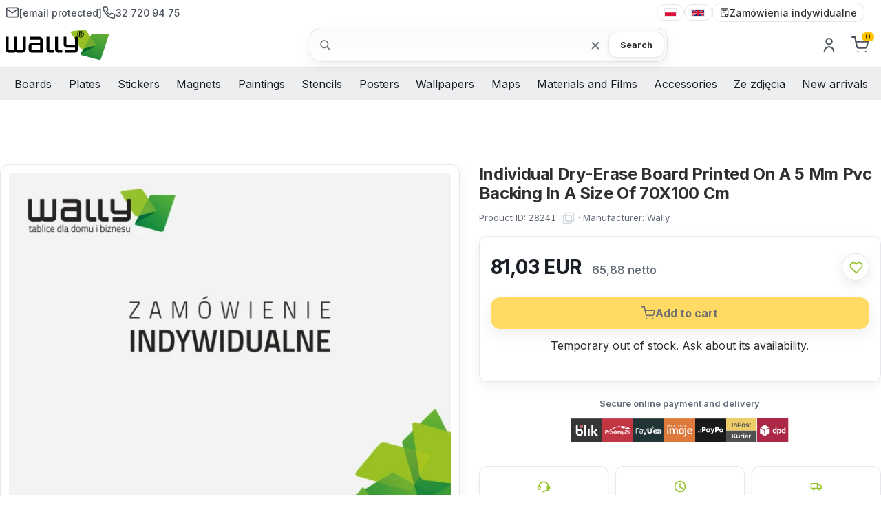

--- FILE ---
content_type: text/html; charset=utf-8
request_url: https://wallyboards.eu/p28241,individual-dry-erase-board-printed-on-a-5-mm-pvc-backing-in-a-size-of-70x100-cm.html
body_size: 16748
content:
<!DOCTYPE html><html lang="en"><head><meta http-equiv="Content-Type" content="text/html; charset=utf-8"><title>Individual Dry-Erase Board Printed On A 5 Mm Pvc Backing In A Size Of 70X100 Cm - Wallyboards online store</title>
<link rel="canonical" href="https://wallyboards.eu/p28241,individual-dry-erase-board-printed-on-a-5-mm-pvc-backing-in-a-size-of-70x100-cm.html">
<meta name="description" content="Customize your own unique product tailored to your specific needs. From design to dimensions, we work closely with you to bring your vision to life. Experience quality, personalization, and attention to detail with our made-to-order service.">
<meta property="og:title" content="Individual Dry-Erase Board Printed On A 5 Mm Pvc Backing In A Size Of 70X100 Cm">
<meta property="og:type" content="product">
<meta property="og:url" content="https://wallyboards.eu/p28241,individual-dry-erase-board-printed-on-a-5-mm-pvc-backing-in-a-size-of-70x100-cm.html">
<meta property="og:description" content="Customize your own unique product tailored to your specific needs. From design to dimensions, we work closely with you to bring your vision to life. Experience quality, personalization, and attention to detail with our made-to-order service.">
<meta property="og:image" content="https://wallyboards.eu/galerie/i/indywidualna-mata-magnetyczna-z-nadrukiem-w-rozmiarze-a4_24251.png">
<meta property="og:site_name" content="Wallyboards"><meta name="viewport" content="width=device-width, initial-scale=1"><link rel="preconnect" href="https://apps.wally.com.pl" crossorigin><link rel="preconnect" href="https://www.googletagmanager.com" crossorigin><link rel="preconnect" href="https://connect.facebook.net" crossorigin><link rel="preconnect" href="https://static.cloudflareinsights.com" crossorigin><link rel="preconnect" href="https://fonts.googleapis.com" crossorigin><link rel="preconnect" href="https://fonts.gstatic.com" crossorigin>
<!-- Google Tag Manager -->
<script type="b9dd492b31f3fe86a2cb185c-text/javascript">(function(w,d,s,l,i){w[l]=w[l]||[];w[l].push({'gtm.start':
new Date().getTime(),event:'gtm.js'});var f=d.getElementsByTagName(s)[0],
j=d.createElement(s),dl=l!='dataLayer'?'&l='+l:'';j.async=true;j.src=
'https://www.googletagmanager.com/gtm.js?id='+i+dl;f.parentNode.insertBefore(j,f);
})(window,document,'script','dataLayer','GTM-WN6HMKK');</script>
<!-- End Google Tag Manager -->

<link href="https://fonts.googleapis.com/css2?family=Inter:wght@300..800&display=swap" rel="stylesheet"><link href="/css/global.css?v=2" rel="stylesheet" media="screen"><link rel="icon" type="image/x-icon" href="/favicon.ico"><link rel="icon" type="image/png" href="/favicon.png">
<script type="b9dd492b31f3fe86a2cb185c-text/javascript"></script>
<script type="b9dd492b31f3fe86a2cb185c-text/javascript">var aProdukty = []; var aProduktyN = []; var aProduktyRadio = []; </script><script src="skrypty.php" type="b9dd492b31f3fe86a2cb185c-text/javascript"></script><script type="application/ld+json">{"@context":"http://schema.org","@type":"BreadcrumbList","itemListElement":[{"@type":"ListItem","position":1,"item":{"@id":"https://wallyboards.eu/k44,individual-orders.html","name":"Individual orders"}},{"@type":"ListItem","position":2,"item":{"@id":"https://wallyboards.eu/k1300,individual-orders-custom-whiteboards.html","name":"Custom whiteboards"}}]}</script></head><body><img id="loading-image" src="img/loading.gif" alt="loading" style="height: 1px; width: 1px; position: absolute; left: 0; top: 0; display: none"><div id="kqs-tlo" style="width: 100%; height: 100%; display: none; position: fixed; top: 0; left: 0; background-color: #000000; z-index: 1000; opacity: 0; transition: opacity 0.5s linear;" onclick="if (!window.__cfRLUnblockHandlers) return false; kqs_off();" data-cf-modified-b9dd492b31f3fe86a2cb185c-=""></div><div id="galeria-box" style="display: none; position: fixed; color: #000000; background-color: #ffffff; z-index: 1001; border: 0; box-shadow: 0 5px 20px #808080; opacity: 0; transition: opacity 0.5s linear;"><div id="galeria-podklad" style="width: 32px; height: 32px; margin: 20px; text-align: center"><img src="img/loading.gif" alt="loading" id="galeria-obraz" onclick="if (!window.__cfRLUnblockHandlers) return false; kqs_off();" data-cf-modified-b9dd492b31f3fe86a2cb185c-=""></div><div style="margin: -10px 10px 10px 10px" id="galeria-miniatury"></div><div id="galeria-nazwa" style="margin: 10px; color: #000000; font-weight: bold; text-align: center"></div><div class="kqs-iks" style="width: 20px; height: 20px; position: absolute; cursor: pointer; top: 0; right: 0; background: #ffffff url(img/iks.png) 2px 6px/12px no-repeat; box-sizing: content-box;" onclick="if (!window.__cfRLUnblockHandlers) return false; kqs_off();" data-cf-modified-b9dd492b31f3fe86a2cb185c-=""></div></div><table id="kqs-box-tlo" style="width: 100%; height: 100%; display: none; position: fixed; top: 0; left: 0; z-index: 1001; opacity: 0; transition: opacity 0.5s linear;"><tr><td style="width: 100%; height: 100%; vertical-align: middle"><div id="kqs-box" style="width: 95%; height: 95%; position: relative; margin: auto; color: #000000; background-color: #ffffff; border-radius: 10px; border: 0; box-shadow: 0 5px 20px #808080"><div id="kqs-box-zawartosc" style="height: 100%; padding: 20px"></div><div class="kqs-iks" style="width: 20px; height: 20px; position: absolute; cursor: pointer; top: 0; right: 0; background: url(img/iks.png) 2px 6px/12px no-repeat; box-sizing: content-box" onclick="if (!window.__cfRLUnblockHandlers) return false; kqs_off();" data-cf-modified-b9dd492b31f3fe86a2cb185c-=""></div></div></td></tr></table><link href="/css/product.css?v=9" rel="stylesheet" media="screen"><link href="/css/carousel.css" rel="stylesheet" media="screen"><link href="/css/fancybox.css" rel="stylesheet" media="screen"><script type="b9dd492b31f3fe86a2cb185c-text/javascript" src="js/product.js?v=2" defer></script><script src="/js/carousel.umd.js?v=2" defer type="b9dd492b31f3fe86a2cb185c-text/javascript"></script><script src="/js/carousel.thumbs.umd.js?v=2" defer type="b9dd492b31f3fe86a2cb185c-text/javascript"></script><script src="/js/carousel.dots.umd.js?v=2" defer type="b9dd492b31f3fe86a2cb185c-text/javascript"></script><script src="/js/fancybox.umd.js?v=2" defer type="b9dd492b31f3fe86a2cb185c-text/javascript"></script><script type="b9dd492b31f3fe86a2cb185c-text/javascript" src="js/breadcrumb.js" defer></script><!-- Google Tag Manager (noscript) -->
<noscript><iframe src="https://www.googletagmanager.com/ns.html?id=GTM-WN6HMKK"
height="0" width="0" style="display:none;visibility:hidden"></iframe></noscript>
<!-- End Google Tag Manager (noscript) --><header class="site-header container-fluid"><div class="wb-topbar u-sm-hide"><div class="wb-topbar__grid"><div class="wb-topbar__left"><a class="topbar-link" href="/cdn-cgi/l/email-protection#fa93949c95ba8d9b969683d4999597d48a96"><svg class="i"><use href="#i-mail"></use></svg> <span><span class="__cf_email__" data-cfemail="761f1810193601171a1a0f5815191b58061a">[email&#160;protected]</span></span> </a><a class="topbar-link" href="tel:+48327209475"><svg class="i"><use href="#i-phone"></use></svg> <span>32 720 94 75</span></a></div><div class="wb-topbar__right"><nav class="lang-switcher" aria-label="language switcher"><a class="lang-link" lang="pl" hreflang="pl" href="https://wally.com.pl"><img src="/img/icons/flag-pl.svg" alt="polski" width="18" height="12" loading="lazy" decoding="async"> </a><span class="sep" aria-hidden="true"></span> <a class="lang-link" lang="en" hreflang="en" href="https://wallyboards.eu"><img src="/img/icons/flag-uk.svg" alt="English" width="20" height="12" loading="lazy" decoding="async"> </a><span class="sep" aria-hidden="true"></span> <a class="lang-link" href="k44,zamowienia-indywidualne.html"><svg class="i"><use href="#i-order-custom"></use></svg> Zamówienia indywidualne</a></nav></div></div></div><div class="header-bar"><div class="header-inner container-fluid"><a class="brand" href="/"><img class="brand-logo" src="/img/logo/logo.svg" alt="Wallyboards"  width="258" height="75"><div class="brand-claim"></div></a><div class="search-box"><form action="index.php" method="get" role="search" aria-label="Formularz wyszukiwania produktów"><input type="hidden" name="d" value="szukaj"> <input type="hidden" name="dostepny" value="1" id="dostepny_for"><label for="input-szukaj" class="visually-hidden">Search</label><div class="search-pill"><svg class="i left"><use href="#i-search"/></svg> <input type="text" class="search-input" placeholder="" onkeyup="if (!window.__cfRLUnblockHandlers) return false; podpowiedz(this.value)" id="input-szukaj" name="szukaj" autocomplete="off" data-cf-modified-b9dd492b31f3fe86a2cb185c-=""><button type="button" id="clear-search" class="btn-clear" aria-label="Wyczyść">×</button> <button type="submit" id="send" class="btn btn-search">Search</button><div id="podpowiedzi" class="search-suggest" role="listbox" aria-label="Podpowiedzi" style="visibility:hidden"></div></div></form></div><div class="toolbar">    <div id="mKonto"> <div class="toolbar-item u-sm-hide"><a href="#" aria-haspopup="true" aria-expanded="false" title="Log in"><svg class="i"><use href="#i-user"/></svg></a><div class="toolbar-dropdown" role="dialog"><form class="section" action="lo.php?g=in" method="post" name="logowanie"><div class="dropdown-title">Log in</div><div class="field"><label class="label" for="login-email">User email</label><div class="input-wrap"><svg class="i icon-left" aria-hidden="true"><use href="#i-mail"/></svg> <input id="login-email" name="umail" type="email" class="input input--lg input--with-left" placeholder="np. jan@firma.pl" autocomplete="email" required></div></div><div class="field u-mt-3"><div class="u-justify-between u-items-center u-flex"><label class="label" for="login-pass">Password</label> <a href="index.php?d=login&akcja=haslo" class="small-muted">Password reminder</a></div><div class="input-wrap"><svg class="i icon-left" aria-hidden="true"><use href="#i-lock"/></svg> <input id="login-pass" name="password" type="password" class="input input--lg input--with-left input--with-right" placeholder="••••••••" autocomplete="current-password" required> <button type="button" class="pass-toggle icon-right" aria-label="Pokaż hasło"><svg class="i"><use href="#i-eye"/></svg></button></div></div><div class="u-flex u-items-center u-justify-between u-mt-3"></div><div class="u-mt-4"><button class="btn btn-cart u-w-100" type="submit">Log in</button></div><div class="dd-divider u-mt-4" aria-hidden="true"><span>lub</span></div><a class="btn dd-ghost u-w-100 u-mt-3" href="/rejestracja.html">Create new account</a></form></div></div></div><div id="mPrzechowalnia"></div> <div id="mKoszyk"><div class="toolbar-item u-sm-hide"><a href="#" aria-haspopup="true" aria-expanded="false"  title="Cart"><span class="cart-icon"> <svg class="i"><use href="#i-cart"/></svg><span class="count-label">0</span></span></a></div> </div><div class="toolbar-item"><button class="mobile-menu-toggle u-sm-only" aria-label="Otwórz menu" aria-expanded="false"><svg class="i i-menu" aria-hidden="true"><use href="#i-menu"></use></svg> <svg class="i i-close" aria-hidden="true"><use href="#i-close"></use></svg> <span class="text-label">Menu</span></button></div></div></div></div></header><div class="sentinel" aria-hidden="true"></div><div class="site-navbar container-fluid u-sm-hide"><div class="navbar"><nav class="site-menu"><ul><li class="has-megamenu"><span><a href="/k1521,boards.html" title="Boards" aria-haspopup="true" aria-expanded="false">Boards</a><span class="sub-menu-toggle"></span></span><ul class="mega-menu"><li><a href="/k1002,magnetic-whiteboards.html" title="Magnetic whiteboards"><img src="/galerie/kategorie/1002_i.webp" width="235" height="168" loading="lazy" decoding="async" alt="Magnetic whiteboards"><span class="category-title">Magnetic whiteboards</span></a></li><li><a href="/k1043,magnetic-chalkboards.html" title="Magnetic chalkboard"><img src="/galerie/kategorie/1043_i.webp" width="235" height="168" loading="lazy" decoding="async" alt="Magnetic chalkboard"><span class="category-title">Magnetic chalkboards</span></a></li><li><a href="/k1294,glass-boards.html" title="Glassboards"><img src="/galerie/kategorie/1294_i.webp" width="235" height="168" loading="lazy" decoding="async" alt="Glassboards"><span class="category-title">Glassboards</span></a></li><li><a href="/k424,whiteboards.html" title="Whiteboard"><img src="/galerie/kategorie/424_i.webp" width="235" height="168" loading="lazy" decoding="async" alt="Whiteboard"><span class="category-title">Whiteboards</span></a></li><li><a href="/k430,chalkboards.html" title="Chalkboard - online shop"><img src="/galerie/kategorie/430_i.webp" width="235" height="168" loading="lazy" decoding="async" alt="Chalkboard - online shop"><span class="category-title">Chalkboards</span></a></li><li><a href="/k1297,mobile-boards.html" title="Mobile and portable boards"><img src="/galerie/kategorie/1297_i.webp" width="235" height="168" loading="lazy" decoding="async" alt="Mobile and portable boards"><span class="category-title">Mobile & portable boards</span></a></li><li><a href="/k1488,dry-erase-planners.html" title="Dry erase planners"><img src="/galerie/kategorie/1488_i.webp" width="235" height="168" loading="lazy" decoding="async" alt="Dry erase planners"><span class="category-title">Planners</span></a></li><li><a href="/k1412,lean-management-whiteboards.html" title="Lean management whiteboards"><img src="/galerie/kategorie/1412_i.webp" width="235" height="168" loading="lazy" decoding="async" alt="Lean management whiteboards"><span class="category-title">Lean management boards</span></a></li><li><a href="/k1528,custom-printed-boards.html" title="Custom printed boards"><img src="/galerie/kategorie/1528_i.webp" width="235" height="168" loading="lazy" decoding="async" alt="Custom printed boards"><span class="category-title">Custom printed boards</span></a></li><li><a href="/k1558,magnetic-boards.html" title="Magnetic boards - versatile tools for organization and communication"><img src="/galerie/kategorie/1558_i.webp" width="235" height="168" loading="lazy" decoding="async" alt="Magnetic boards - versatile tools for organization and communication"><span class="category-title">Magnetic boards</span></a></li><li><a href="/k1318,boards-according-to-purpose.html" title="Boards according to purpose"><img src="/galerie/kategorie/1318_i.webp" width="235" height="168" loading="lazy" decoding="async" alt="Boards according to purpose"><span class="category-title">Boards according to purpose</span></a></li></ul></li><li class="has-megamenu"><span><a href="/k1522,plates.html" title="Plates" aria-haspopup="true" aria-expanded="false">Plates</a><span class="sub-menu-toggle"></span></span><ul class="mega-menu"><li><a href="/k1461,plates-parking-signs.html" title="Parking signs"><img src="/galerie/kategorie/1461_i.webp" width="235" height="168" loading="lazy" decoding="async" alt="Parking signs"><span class="category-title">Parking signs</span></a></li><li><a href="/k1560,plates-premium-address-plates.html" title="Premium address plates"><img src="/galerie/kategorie/1560_i.webp" width="235" height="168" loading="lazy" decoding="async" alt="Premium address plates"><span class="category-title">Premium address plates</span></a></li><li><a href="/k1557,house-number-sign.html" title="House number sign"><img src="/galerie/kategorie/1557_i.webp" width="235" height="168" loading="lazy" decoding="async" alt="House number sign"><span class="category-title">House number signs</span></a></li><li><a href="/k1452,plates-surveillance-signs.html" title="Surveillance warning signs"><img src="/galerie/kategorie/1452_i.webp" width="235" height="168" loading="lazy" decoding="async" alt="Surveillance warning signs"><span class="category-title">Surveillance signs</span></a></li><li><a href="/k1516,building-plaques.html" title="Building plaques"><img src="/galerie/kategorie/1516_i.webp" width="235" height="168" loading="lazy" decoding="async" alt="Building plaques"><span class="category-title">Building plaques</span></a></li><li><a href="/k1483,plates-personalized-boards.html" title="Personalized boards"><img src="/galerie/kategorie/1483_i.webp" width="235" height="168" loading="lazy" decoding="async" alt="Personalized boards"><span class="category-title">Personalized boards</span></a></li><li><a href="/k1448,safety-warning-signs.html" title="Safety & Warning Signs"><img src="/galerie/kategorie/1448_i.webp" width="235" height="168" loading="lazy" decoding="async" alt="Safety & Warning Signs"><span class="category-title">Safety & Warning Signs</span></a></li><li><a href="/k1401,boards-a5-a4-a3.html" title="Boards A3, A4, A5"><img src="/galerie/kategorie/1401_i.webp" width="235" height="168" loading="lazy" decoding="async" alt="Boards A3, A4, A5"><span class="category-title">Boards A3, A4, A5</span></a></li><li><a href="/k1402,boards-in-frames.html" title="Framed boards"><img src="/galerie/kategorie/1402_i.webp" width="235" height="168" loading="lazy" decoding="async" alt="Framed boards"><span class="category-title">Framed boards</span></a></li><li><a href="/k1529,custom-printed-plates.html" title="Custom printed plates"><img src="/galerie/kategorie/1529_i.webp" width="235" height="168" loading="lazy" decoding="async" alt="Custom printed plates"><span class="category-title">Custom printed plates</span></a></li><li><a href="/k1403,warehouse-shelf-hengers.html" title="Warehouse hangers"><img src="/galerie/kategorie/1403_i.webp" width="235" height="168" loading="lazy" decoding="async" alt="Warehouse hangers"><span class="category-title">Warehouse shelf hangers</span></a></li><li><a href="/k1360,labels-and-price-lists.html" title="Labels and price lists"><img src="/galerie/kategorie/1360_i.webp" width="235" height="168" loading="lazy" decoding="async" alt="Labels and price lists"><span class="category-title">Labels and price lists</span></a></li></ul></li><li class="has-megamenu"><span><a href="/k1544,stickers.html" title="Stickers" aria-haspopup="true" aria-expanded="false">Stickers</a><span class="sub-menu-toggle"></span></span><ul class="mega-menu"><li><a href="/k1449,safety-warning-stickers.html" title="Safety & Warning stickers"><img src="/galerie/kategorie/1449_i.webp" width="235" height="168" loading="lazy" decoding="async" alt="Safety & Warning stickers"><span class="category-title">H & S tickers</span></a></li><li><a href="/k1316,wall-stickers.html" title="Wall stickers"><img src="/galerie/kategorie/1316_i.webp" width="235" height="168" loading="lazy" decoding="async" alt="Wall stickers"><span class="category-title">Wall stickers</span></a></li><li><a href="/k1542,chalkboard-stickers.html" title=" Chalkboard stickers: Discover a new dimension of creativity and organization!"><img src="/galerie/kategorie/1542_i.webp" width="235" height="168" loading="lazy" decoding="async" alt=" Chalkboard stickers: Discover a new dimension of creativity and organization!"><span class="category-title">Chalkboard stickers</span></a></li><li><a href="/k1514,stickers-with-your-imprint.html" title="Custom stickers"><img src="/galerie/kategorie/1514_i.webp" width="235" height="168" loading="lazy" decoding="async" alt="Custom stickers"><span class="category-title">Stickers with your imprint</span></a></li><li><a href="/k1532,custom-printed-labels.html" title="Custom Printed Labels"><img src="/galerie/kategorie/1532_i.webp" width="235" height="168" loading="lazy" decoding="async" alt="Custom Printed Labels"><span class="category-title">Custom printed labels</span></a></li><li><a href="/k1025,wallpapers-for-fridge.html" title="Wallpapers for fridge"><img src="/galerie/kategorie/1025_i.webp" width="235" height="168" loading="lazy" decoding="async" alt="Wallpapers for fridge"><span class="category-title">Wallpapers for fridge</span></a></li><li><a href="/k1212,laptop-stickers.html" title="Laptop stickers"><img src="/galerie/kategorie/1212_i.webp" width="235" height="168" loading="lazy" decoding="async" alt="Laptop stickers"><span class="category-title">Laptop stickers</span></a></li></ul></li><li class="has-megamenu"><span><a href="/k1477,magnets-magnetic-products.html" title="Magnets" aria-haspopup="true" aria-expanded="false">Magnets</a><span class="sub-menu-toggle"></span></span><ul class="mega-menu"><li><a href="/k1531,custom-printed-magnets.html" title="Custom printed magnets"><img src="/galerie/kategorie/1531_i.webp" width="235" height="168" loading="lazy" decoding="async" alt="Custom printed magnets"><span class="category-title">Custom printed magnets</span></a></li><li><a href="/k1400,magnetic-mats-magnets.html" title="Magnetic mats"><img src="/galerie/kategorie/1400_i.webp" width="235" height="168" loading="lazy" decoding="async" alt="Magnetic mats"><span class="category-title">Magnetic mats</span></a></li><li><a href="/k1475,magnetic-overlays.html" title="Magnetic overlays"><img src="/galerie/kategorie/1475_i.webp" width="235" height="168" loading="lazy" decoding="async" alt="Magnetic overlays"><span class="category-title">Magnetic overlays</span></a></li><li><a href="/k1476,magnetic-frames.html" title="Magnetic frames"><img src="/galerie/kategorie/1476_i.webp" width="235" height="168" loading="lazy" decoding="async" alt="Magnetic frames"><span class="category-title">Magnetic frames</span></a></li><li><a href="/k1478,magnetic-tapes.html" title="Magnetic tapes"><img src="/galerie/kategorie/1478_i.webp" width="235" height="168" loading="lazy" decoding="async" alt="Magnetic tapes"><span class="category-title">Magnetic tapes</span></a></li><li><a href="/k1479,magnets-for-kids.html" title="Magnets for kids"><img src="/galerie/kategorie/1479_i.webp" width="235" height="168" loading="lazy" decoding="async" alt="Magnets for kids"><span class="category-title">Magnets for kids</span></a></li></ul></li><li class="has-megamenu"><span><a href="/k1525,reproductions-of-paintings.html" title="Paintings" aria-haspopup="true" aria-expanded="false">Paintings</a><span class="sub-menu-toggle"></span></span><ul class="mega-menu"><li><a href="/k1048,painting-reproductions-polish-painters.html" title="Paintings reproductions - Polish painters"><img src="/galerie/kategorie/1048_i.webp" width="235" height="168" loading="lazy" decoding="async" alt="Paintings reproductions - Polish painters"><span class="category-title">Paintings reproductions - Polish painters</span></a></li><li><a href="/k1050,painting-reproductions-foreign-painters.html" title="Paintings reproductions - foreign painters"><img src="/galerie/kategorie/1050_i.webp" width="235" height="168" loading="lazy" decoding="async" alt="Paintings reproductions - foreign painters"><span class="category-title">Paintings reproductions - foreign painters</span></a></li></ul></li><li class="has-megamenu"><span><a href="/k16,wall-stencils.html" title="Stencils" aria-haspopup="true" aria-expanded="false">Stencils</a><span class="sub-menu-toggle"></span></span><ul class="mega-menu"><li><a href="/k1392,reusable-painting-stencils.html" title="Reusable stencils"><img src="/galerie/kategorie/1392_i.webp" width="235" height="168" loading="lazy" decoding="async" alt="Reusable stencils"><span class="category-title">Reusable stencils</span></a></li><li><a href="/k56,wall-stencils-abstract-patterns.html" title="Stencils Abstract patterns"><img src="/galerie/kategorie/56_i.webp" width="235" height="168" loading="lazy" decoding="async" alt="Stencils Abstract patterns"><span class="category-title">Abstract patterns</span></a></li><li><a href="/k25,wall-stencils-kids-patterns.html" title="Stencils kids patterns"><img src="/galerie/kategorie/25_i.webp" width="235" height="168" loading="lazy" decoding="async" alt="Stencils kids patterns"><span class="category-title">Kids patterns stencils</span></a></li><li><a href="/k3,wall-stencils-florals.html" title="Stencils florals"><img src="/galerie/kategorie/3_i.webp" width="235" height="168" loading="lazy" decoding="async" alt="Stencils florals"><span class="category-title">Floral stencils</span></a></li><li><a href="/k1536,hobbies-stencils.html" title="Hobbies Stencils"><img src="/galerie/kategorie/1536_i.webp" width="235" height="168" loading="lazy" decoding="async" alt="Hobbies Stencils"><span class="category-title">Hobbies Stencils</span></a></li><li><a href="/k1204,wall-stencils-sentences.html" title="Stencils - Sentences and quotations in the form of wall painting stencils"><img src="/galerie/kategorie/1204_i.webp" width="235" height="168" loading="lazy" decoding="async" alt="Stencils - Sentences and quotations in the form of wall painting stencils"><span class="category-title">Sentences stencils</span></a></li><li><a href="/k62,wall-stencils-silhouettes.html" title="Stencils silhouettes"><img src="/galerie/kategorie/62_i.webp" width="235" height="168" loading="lazy" decoding="async" alt="Stencils silhouettes"><span class="category-title">Silhouettes stencils</span></a></li><li><a href="/k1535,painting-stencils-world-patterns.html" title="Painting Stencils World Patterns"><img src="/galerie/kategorie/1535_i.webp" width="235" height="168" loading="lazy" decoding="async" alt="Painting Stencils World Patterns"><span class="category-title">Stencils world patterns</span></a></li><li><a href="/k19,wall-stencils-animals.html" title="Stencils animals"><img src="/galerie/kategorie/19_i.webp" width="235" height="168" loading="lazy" decoding="async" alt="Stencils animals"><span class="category-title">Animals stencils</span></a></li></ul></li><li class="has-megamenu"><span><a href="/k1432,posters.html" title="Posters" aria-haspopup="true" aria-expanded="false">Posters</a><span class="sub-menu-toggle"></span></span><ul class="mega-menu"><li><a href="/k1435,scandinavian-posters.html" title="Scandinavian posters"><img src="/galerie/kategorie/1435_i.webp" width="235" height="168" loading="lazy" decoding="async" alt="Scandinavian posters"><span class="category-title">Scandinavian posters</span></a></li><li><a href="/k1436,typography-posters.html" title="Typography posters"><img src="/galerie/kategorie/1436_i.webp" width="235" height="168" loading="lazy" decoding="async" alt="Typography posters"><span class="category-title">Typography posters</span></a></li><li><a href="/k1438,retro-posters.html" title="Retro posters"><img src="/galerie/kategorie/1438_i.webp" width="235" height="168" loading="lazy" decoding="async" alt="Retro posters"><span class="category-title">Retro posters</span></a></li><li><a href="/k1437,motivational-posters.html" title="Motivational posters "><img src="/galerie/kategorie/1437_i.webp" width="235" height="168" loading="lazy" decoding="async" alt="Motivational posters "><span class="category-title">Motivational posters</span></a></li><li><a href="/k1434,posters-for-kitchen.html" title="Posters for your kitchen"><img src="/galerie/kategorie/1434_i.webp" width="235" height="168" loading="lazy" decoding="async" alt="Posters for your kitchen"><span class="category-title">Posters for kitchen</span></a></li><li><a href="/k1439,posters-for-bathroom.html" title="Posters for bathroom"><img src="/galerie/kategorie/1439_i.webp" width="235" height="168" loading="lazy" decoding="async" alt="Posters for bathroom"><span class="category-title">Posters for bathroom</span></a></li><li><a href="/k1440,posters-for-bedroom.html" title="Posters for bedroom"><img src="/galerie/kategorie/1440_i.webp" width="235" height="168" loading="lazy" decoding="async" alt="Posters for bedroom"><span class="category-title">Posters for bedroom</span></a></li></ul></li><li class="has-megamenu"><span><a href="/k1543,decorations.html" title="Wallpapers" aria-haspopup="true" aria-expanded="false">Wallpapers</a><span class="sub-menu-toggle"></span></span><ul class="mega-menu"><li><a href="/k1472,xxl-wallpapers.html" title="Premium wallpapers"><img src="/galerie/kategorie/1472_i.webp" width="235" height="168" loading="lazy" decoding="async" alt="Premium wallpapers"><span class="category-title">Premium wallpapers</span></a></li><li><a href="/k1426,wallpapers-for-kids.html" title="Wallpapers - for kids"><img src="/galerie/kategorie/1426_i.webp" width="235" height="168" loading="lazy" decoding="async" alt="Wallpapers - for kids"><span class="category-title">Wallpapers for kids</span></a></li><li><a href="/k27,wallpapers-photo-wallpapers.html" title="Wallpapers for living room and room"><img src="/galerie/kategorie/27_i.webp" width="235" height="168" loading="lazy" decoding="async" alt="Wallpapers for living room and room"><span class="category-title">Wallpapers for living room and room</span></a></li><li><a href="/k469,wallpapers-for-doors.html" title="Wallpapers for doors"><img src="/galerie/kategorie/469_i.webp" width="235" height="168" loading="lazy" decoding="async" alt="Wallpapers for doors"><span class="category-title">Wallpapers for doors</span></a></li><li><a href="/k1317,wallpapers.html" title="Wallpapers"><img src="/galerie/kategorie/1317_i.webp" width="235" height="168" loading="lazy" decoding="async" alt="Wallpapers"><span class="category-title">Wallpapers according to purpose</span></a></li></ul></li><li class="has-megamenu"><span><a href="/k1504,maps.html" title="Maps" aria-haspopup="true" aria-expanded="false">Maps</a><span class="sub-menu-toggle"></span></span><ul class="mega-menu"><li><a href="/k1505,map-of-poland.html" title="Map of Poland"><img src="/galerie/kategorie/1505_i.webp" width="235" height="168" loading="lazy" decoding="async" alt="Map of Poland"><span class="category-title">Map of Poland</span></a></li><li><a href="/k1506,world-maps.html" title="World map for the wall"><img src="/galerie/kategorie/1506_i.webp" width="235" height="168" loading="lazy" decoding="async" alt="World map for the wall"><span class="category-title">World maps for the wall</span></a></li><li><a href="/k1428,scratch-maps.html" title="The scratch card world map"><img src="/galerie/kategorie/1428_i.webp" width="235" height="168" loading="lazy" decoding="async" alt="The scratch card world map"><span class="category-title">Scratch maps</span></a></li><li><a href="/k1509,magnetic-map-pads.html" title="Magnetic pad maps"><img src="/galerie/kategorie/1509_i.webp" width="235" height="168" loading="lazy" decoding="async" alt="Magnetic pad maps"><span class="category-title">Magnetic pad maps</span></a></li><li><a href="/k1512,stencil-maps.html" title="Stencil maps"><img src="/galerie/kategorie/1512_i.webp" width="235" height="168" loading="lazy" decoding="async" alt="Stencil maps"><span class="category-title">Stencil maps</span></a></li><li><a href="/k1513,wallpaper-maps.html" title="Wallpaper maps"><img src="/galerie/kategorie/1513_i.webp" width="235" height="168" loading="lazy" decoding="async" alt="Wallpaper maps"><span class="category-title">Wallpaper maps</span></a></li><li><a href="/k1409,whiteboards-with-maps.html" title="Maps - magnetic and dry-erase "><img src="/galerie/kategorie/1409_i.webp" width="235" height="168" loading="lazy" decoding="async" alt="Maps - magnetic and dry-erase "><span class="category-title">Whiteboards with maps</span></a></li></ul></li><li class="has-megamenu"><span><a href="/k1545,materials-and-films.html" title="Materials and Films" aria-haspopup="true" aria-expanded="false">Materials and Films</a><span class="sub-menu-toggle"></span></span><ul class="mega-menu"><li><a href="/k1404,decorative-films.html" title="Decorative films"><img src="/galerie/kategorie/1404_i.webp" width="235" height="168" loading="lazy" decoding="async" alt="Decorative films"><span class="category-title">Decorative films</span></a></li><li><a href="/k1481,magnetic-films-by-the-meter.html" title="Magnetic films"><img src="/galerie/kategorie/1481_i.webp" width="235" height="168" loading="lazy" decoding="async" alt="Magnetic films"><span class="category-title">Magnetic films</span></a></li><li><a href="/k1556,materials-and-films-plastics.html" title="Plastics"><img src="/galerie/kategorie/1556_i.webp" width="235" height="168" loading="lazy" decoding="async" alt="Plastics"><span class="category-title">Plastics</span></a></li></ul></li><li class="has-megamenu"><span><a href="/k1250,accessories.html" title="Accessories" aria-haspopup="true" aria-expanded="false">Accessories</a><span class="sub-menu-toggle"></span></span><ul class="mega-menu"><li><a href="/k1554,accessories-magnets.html" title="Magnets"><img src="/galerie/kategorie/1554_i.webp" width="235" height="168" loading="lazy" decoding="async" alt="Magnets"><span class="category-title">Magnets</span></a></li><li><a href="/k1550,accessories-dry-erase-markers.html" title="Dry-erase markers"><img src="/galerie/kategorie/1550_i.webp" width="235" height="168" loading="lazy" decoding="async" alt="Dry-erase markers"><span class="category-title">Dry-erase markers</span></a></li><li><a href="/k1547,accessories-pockets-containers-sleeves-shelves.html" title="Pockets, containers, sleeves, shelves"><img src="/galerie/kategorie/1547_i.webp" width="235" height="168" loading="lazy" decoding="async" alt="Pockets, containers, sleeves, shelves"><span class="category-title">Pockets, containers, sleeves, shelves</span></a></li><li><a href="/k1549,accessories-chalk-and-chalk-markers.html" title="Chalk and chalk markers"><img src="/galerie/kategorie/1549_i.webp" width="235" height="168" loading="lazy" decoding="async" alt="Chalk and chalk markers"><span class="category-title">Chalk and chalk markers</span></a></li><li><a href="/k1548,accessories-erasers-scrubbers-liquids.html" title="Erasers, scrubbers, liquids"><img src="/galerie/kategorie/1548_i.webp" width="235" height="168" loading="lazy" decoding="async" alt="Erasers, scrubbers, liquids"><span class="category-title">Erasers, scrubbers, liquids</span></a></li><li><a href="/k1551,accessories-magnetic-frames-snap-frames.html" title="Magnetic frames, snap frames"><img src="/galerie/kategorie/1551_i.webp" width="235" height="168" loading="lazy" decoding="async" alt="Magnetic frames, snap frames"><span class="category-title">Magnetic frames, snap frames</span></a></li><li><a href="/k1553,accessories-ring-binders.html" title="Ring binders"><img src="/galerie/kategorie/1553_i.webp" width="235" height="168" loading="lazy" decoding="async" alt="Ring binders"><span class="category-title">Ring binders</span></a></li><li><a href="/k1552,accessories-mounting-systems.html" title="Mounting systems"><img src="/galerie/kategorie/1552_i.webp" width="235" height="168" loading="lazy" decoding="async" alt="Mounting systems"><span class="category-title">Mounting systems</span></a></li><li><a href="/k1555,accessories-for-multiple-applications-electrostatic-adhesive.html" title="For multiple applications - electrostatic, adhesive"><img src="/galerie/kategorie/1555_i.webp" width="235" height="168" loading="lazy" decoding="async" alt="For multiple applications - electrostatic, adhesive"><span class="category-title">For multiple applications - electrostatic, adhesive</span></a></li><li><a href="/k1295,product-samples.html" title="Product samples"><img src="/galerie/kategorie/1295_i.webp" width="235" height="168" loading="lazy" decoding="async" alt="Product samples"><span class="category-title">Product samples</span></a></li><li><a href="/k1546,accessories-according-to-purpose.html" title="Accessories according to purpose"><img src="/galerie/kategorie/1546_i.webp" width="235" height="168" loading="lazy" decoding="async" alt="Accessories according to purpose"><span class="category-title">Accessories according to purpose</span></a></li></ul></li><li class="has-megamenu"><span><a href="/k1561,ze-zdjecia.html" title="Ze zdjęcia" aria-haspopup="true" aria-expanded="false">Ze zdjęcia</a><span class="sub-menu-toggle"></span></span><ul class="mega-menu"><li><a href="/k1559,canvas-print-from-photo.html" title="Canvas print from a photo"><img src="/galerie/kategorie/1559_i.webp" width="235" height="168" loading="lazy" decoding="async" alt="Canvas print from a photo"><span class="category-title">Canvas print from a photo</span></a></li><li><a href="/k1533,custom-poster-photo-prints.html" title="Custom printed poster"><img src="/galerie/kategorie/1533_i.webp" width="235" height="168" loading="lazy" decoding="async" alt="Custom printed poster"><span class="category-title">Custom printed poster</span></a></li></ul></li><li><span><a href="/nowosci.html">New arrivals</a></span></li></ul></nav></div></div><!-- Header end --><div class="nav-wrapper container-fluid"><nav class="breadcrumbs-wrap"><ol class="breadcrumbs" style="visibility:hidden"><li class="u-sm-hide"><a href="/">Wally</a></li><li><a class="is-active" href="k44,individual-orders.html">Individual orders</a><ul><li><a  href="k1303,individual-orders-custom-wallpapers.html">Custom wallpapers </a></li><li><a  href="k1486,individual-orders-custom-magnets.html">Custom magnets</a></li><li><a  href="k1302,individual-orders-custom-stickers.html">Custom stickers</a></li><li><a  href="k1485,individual-orders-custom-posters.html">Custom posters</a></li><li><a  href="k1487,individual-orders-custom-stencils.html">Custom stencils</a></li><li><a  href="k1520,individual-orders-information-boards-custom-made-signs.html">Information boards, custom-made signs</a></li><li><a  href="k1301,individual-orders-custom-chalkboards.html">Custom chalkboards</a></li><li><a class="is-active" href="k1300,individual-orders-custom-whiteboards.html">Custom whiteboards</a></li></ul></li></ol></nav></div><main class="container"><section class="pdp-grid u-mt-5" data-product-id="28241"><div><aside id="product-gallery-wrapper" class="pdp-media u-rounded u-shadow-sm"><div class="product-badge"></div><div id="prodwrap" class="gallery-wrapper"><div id="productCarousel" class="f-carousel"><div class="f-carousel__slide" data-thumb-src="/galerie/i/indywidualna-mata-magnetyczna-z-nadrukiem-w-rozmiarze-a4_24251_m.webp" data-fancybox="gallery" data-src="galerie/i/indywidualna-mata-magnetyczna-z-nadrukiem-w-rozmiarze-a4_24251.webp"><img class="carousel-img" alt="Individual Dry-Erase Board Printed On A 5 Mm Pvc Backing In A Size Of 70X100 Cm" width="800" height="600"  src="/galerie/i/indywidualna-mata-magnetyczna-z-nadrukiem-w-rozmiarze-a4_24251_m.webp" srcset="galerie/i/indywidualna-mata-magnetyczna-z-nadrukiem-w-rozmiarze-a4_24251_k.webp 280w, galerie/i/indywidualna-mata-magnetyczna-z-nadrukiem-w-rozmiarze-a4_24251_p.webp 400w, galerie/i/indywidualna-mata-magnetyczna-z-nadrukiem-w-rozmiarze-a4_24251_b.webp 550w" sizes="(min-width: 900px) 560px, 92vw" loading="lazy"  fetchpriority="low" decoding="async" data-caption="Individual Dry-Erase Board Printed On A 5 Mm Pvc Backing In A Size Of 70X100 Cm"></div></div></div><div class="product-item"></div></aside></div><aside><header class="buy-head"><h1 class="product-header h3 u-mt-0">Individual Dry-Erase Board Printed On A 5 Mm Pvc Backing In A Size Of 70X100 Cm</h1><div class="buy-meta u-text-muted u-mt-2 u-mb-4"><span>Product ID:  <code id="product-id">28241</code></span> <button type="button" class="copy-button" data-copy-target="#product-id" title="Skopiuj ID produktu"> <svg class="i"><use href="#i-copy"></use></svg> </button> · <span><span>Manufacturer: <a href="/m1,wally.html" title="Wally">Wally</a></span></span>
    </div> </header><div class="pdp-buy-card  u-rounded u-shadow-sm"><form method="post" name="listaZakupow" action="koszyk.php?akcja=dodaj"><div class="buy-price"><span id="cena_28241_0"><div class="price-main"><span class="amount"><span id="klavioprice">81,03</span> EUR </span><span class="vat u-text-muted">65,88 netto</span></div></span><span class="wish-btn"><span id="prz_28241"><span onclick="if (!window.__cfRLUnblockHandlers) return false; przechowaj(28241, 1); return false;" title="Add to wishlist" aria-label="Add to wishlist" data-cf-modified-b9dd492b31f3fe86a2cb185c-=""><svg class="i"><use href="#i-heart"></use></svg></span></span></span></div><button type="submit" class="btn btn-accent btn-cta u-w-100" id="addToCartButton" disabled><svg class="i"><use href="#i-cart"></use></svg> Add to cart</button><p class="text-center u-mt-3">Temporary out of stock. <a href="#ask" data-toggle="modal">Ask</a> about its availability.</p></form></div><div class="buy-trust"><div class="payment-claim">Secure online payment and delivery</div><div class="payment-methods" aria-label="Metody płatności"><img loading="lazy" decoding="async" src="/images/cart/Blik.svg" alt="Blik" width="72" height="56"><img loading="lazy" decoding="async" src="/images/cart/Przelewy24.svg" alt="Przelewy24" width="72" height="56"><img loading="lazy" decoding="async" src="/images/cart/Payu.svg" alt="PayU" width="72" height="56"><img loading="lazy" decoding="async" src="/images/cart/iMoje.svg" alt="Imoje" width="72" height="56"><img loading="lazy" decoding="async" src="/images/cart/PayPo.svg" alt="PayPo" width="72" height="56"><img loading="lazy" src="/images/cart/Inpost.svg" alt="InPost" width="87" height="67"><img loading="lazy" decoding="async" src="/images/cart/DPD.svg" alt="DPD" width="87" height="67"></div></div><div class="buy-footer"><ul class="pdp-usp is-vertical" aria-label="Dlaczego Wally"><li><button type="button" data-fancybox data-src="#dialog-contact" class="usp-btn"> <span class="usp-ico"><svg class="i"><use href="#i-headset"></use></svg></span> <span class="usp-txt"><strong>Zapytaj o produkt</strong>Odpowiadamy w 2h</span></button></li><li><button type="button" data-fancybox data-src="#dialog-warranty" class="usp-btn"> <span class="usp-ico"><svg class="i"><use href="#i-clock"></use></svg></span><span class="usp-txt"><strong>Odroczona płatnosć</strong>Termin 7 lub 14 dni</span></button></li><li><button type="button" data-fancybox data-src="#dialog-transport" class="usp-btn"><span class="usp-ico"><svg class="i"><use href="#i-truck"></use></svg></span> <span class="usp-txt"><strong>Szybka dostawa</strong>Bezpiecznie do drzwi</span></button></li></ul></div><div id="styler-controls-placeholder" class="buy-card__default-controls" hidden> </div></aside></section><section id="description" class="section prose"><div>
<div>
<p>Individual dry-wall panel printed on a 5 mm PVC backing in the size of 70x100 cm<br><br><br><br><strong>Meeting deadline: 5-9 </strong>working days after the payment has been credited and the project submitted has been accepted. </p>
</div>
</div>
<div><em>As always, a full 24-month warranty is provided. </em></div>
<div><br><br><br>
<div>
<div> </div>
</div>
</div></section><section id="reviews" class="section"><header class="section-head"><div class="h2">Customer reviews</div></header> <div data-widget="101005"></div><script data-cfasync="false" src="/cdn-cgi/scripts/5c5dd728/cloudflare-static/email-decode.min.js"></script><script type="b9dd492b31f3fe86a2cb185c-text/javascript"> window.addEventListener('load', function() { var s = document.createElement('script'); s.src = 'https://api.ratingcaptain.com/widget_v3/js/ec478914253a3a39ef007943ec07d404'; s.async = true; document.body.appendChild(s); }); </script></section><section id="related" class="section"></section><section id="similar" class="section"><header class="section-head"><div class="h2">Other products in this category</div></header><div id="SimilarProductSlider" class="f-carousel"></div><div id="temp" style="display:none"><form name="pokategorie" method="post" action="koszyk.php?akcja=dodaj"><input type="hidden" name="koszyk" value="zbiorczy"><input type="hidden" name="tablicaZbiorcza" value="28792,33951,33264,32355,31931,29470"><div class="prod-list f-carousel__slide"><article class="product-card"><a  class="product-title" href="/p28792,individual-dry-erase-panel-0-2-mm-in-size-120x160-cm-cottage-214.html"><div class="product-badge"></div><div class="foto"><img itemprop="image" data-lazy-src="/galerie/i/indywidualna-mata-magnetyczna-z-nadrukiem-w-rozmiarze-a4_24251_k.webp" alt="Individual Dry Erase Panel 0.2 Mm In Size 120X160 Cm Cottage 214" width="800" height="600" decoding="async"><div class="product-price" i><span id="cena_28792_2">from 99,17 EUR</span><span><span id="prz_28792"><span onclick="if (!window.__cfRLUnblockHandlers) return false; przechowaj(28792, 1); return false;" title="Add to wishlist" aria-label="Add to wishlist" data-cf-modified-b9dd492b31f3fe86a2cb185c-=""><svg class="i"><use href="#i-heart"></use></svg></span></span></span></div></div>Individual Dry Erase Panel 0.2 Mm In Size 120X160 Cm Cottage 214</a></article></div><div class="prod-list f-carousel__slide"><article class="product-card"><a  class="product-title" href="/p33951,indywidualna-tablica-suchoscieralna-z-nadrukiem-pcv-5-mm-laminat-blysk-80-x-50-cm.html"><div class="product-badge"></div><div class="foto"><img itemprop="image" data-lazy-src="/galerie/i/indywidualna-mata-magnetyczna-z-nadrukiem-w-rozmiarze-a4_24251_k.webp" alt="Indywidualna tablica suchościeralna z nadrukiem, PCV 5 mm, laminat błysk, 80 x 50 cm " width="800" height="600" decoding="async"><div class="product-price" i><span id="cena_33951_2">from 43,01 EUR</span><span><span id="prz_33951"><span onclick="if (!window.__cfRLUnblockHandlers) return false; przechowaj(33951, 1); return false;" title="Add to wishlist" aria-label="Add to wishlist" data-cf-modified-b9dd492b31f3fe86a2cb185c-=""><svg class="i"><use href="#i-heart"></use></svg></span></span></span></div></div>Indywidualna tablica suchościeralna z nadrukiem, PCV 5 mm, laminat błysk, 80 x 50 cm </a></article></div><div class="prod-list f-carousel__slide"><article class="product-card"><a  class="product-title" href="/p33264,biala-tablica-suchoscieralna-pcv-2-mm-powierzchnia-blysk-70-x-190-cm-tasma-montazowa-piankowa.html"><div class="product-badge"></div><div class="foto"><img itemprop="image" data-lazy-src="/galerie/i/indywidualna-mata-magnetyczna-z-nadrukiem-w-rozmiarze-a4_24251_k.webp" alt="Biała tablica suchościeralna, PCV 2 mm, powierzchnia błysk, 70 x 190 cm / taśma montażowa piankowa" width="800" height="600" decoding="async"><div class="product-price" i><span id="cena_33264_2">from 79,31 EUR</span><span><span id="prz_33264"><span onclick="if (!window.__cfRLUnblockHandlers) return false; przechowaj(33264, 1); return false;" title="Add to wishlist" aria-label="Add to wishlist" data-cf-modified-b9dd492b31f3fe86a2cb185c-=""><svg class="i"><use href="#i-heart"></use></svg></span></span></span></div></div>Biała tablica suchościeralna, PCV 2 mm, powierzchnia błysk, 70 x 190 cm / taśma montażowa piankowa</a></article></div><div class="prod-list f-carousel__slide"><article class="product-card"><a  class="product-title" href="/p32355,individual-magnetic-dry-wipe-whiteboard-with-print-in-a-silver-aluminum-frame-gloss-202-x-163-cm.html"><div class="product-badge"></div><div class="foto"><img itemprop="image" data-lazy-src="/galerie/i/indywidualna-mata-magnetyczna-z-nadrukiem-w-rozmiarze-a4_24251_k.webp" alt="Individual Magnetic Dry-Wipe Whiteboard With Print In A Silver Aluminum Frame, Gloss, 202 X 163 Cm" width="800" height="600" decoding="async"><div class="product-price" i><span id="cena_32355_2">from 546,09 EUR</span><span><span id="prz_32355"><span onclick="if (!window.__cfRLUnblockHandlers) return false; przechowaj(32355, 1); return false;" title="Add to wishlist" aria-label="Add to wishlist" data-cf-modified-b9dd492b31f3fe86a2cb185c-=""><svg class="i"><use href="#i-heart"></use></svg></span></span></span></div></div>Individual Magnetic Dry-Wipe Whiteboard With Print In A Silver Aluminum Frame, Gloss, 202 X 163 Cm</a></article></div><div class="prod-list f-carousel__slide"><article class="product-card"><a  class="product-title" href="/p31931,tablica-suchoscieralna-magnetyczna-biala-blysk-samoprzylepna-format-80-x-270-cm.html"><div class="product-badge"></div><div class="foto"><img itemprop="image" data-lazy-src="/galerie/i/indywidualna-mata-magnetyczna-z-nadrukiem-w-rozmiarze-a4_24251_k.webp" alt="Tablica suchościeralna magnetyczna biała BŁYSK, samoprzylepna, format 80 x 270 cm" width="800" height="600" decoding="async"><div class="product-price" i><span id="cena_31931_2">from 181,79 EUR</span><span><span id="prz_31931"><span onclick="if (!window.__cfRLUnblockHandlers) return false; przechowaj(31931, 1); return false;" title="Add to wishlist" aria-label="Add to wishlist" data-cf-modified-b9dd492b31f3fe86a2cb185c-=""><svg class="i"><use href="#i-heart"></use></svg></span></span></span></div></div>Tablica suchościeralna magnetyczna biała BŁYSK, samoprzylepna, format 80 x 270 cm</a></article></div><div class="prod-list f-carousel__slide"><article class="product-card"><a  class="product-title" href="/p29470,individual-order.html"><div class="product-badge"></div><div class="foto"><img itemprop="image" data-lazy-src="/galerie/i/indywidualna-mata-magnetyczna-z-nadrukiem-w-rozmiarze-a4_24251_k.webp" alt="Individual order" width="800" height="600" decoding="async"><div class="product-price" i><span id="cena_29470_2">from 136,57 EUR</span><span><span id="prz_29470"><span onclick="if (!window.__cfRLUnblockHandlers) return false; przechowaj(29470, 1); return false;" title="Add to wishlist" aria-label="Add to wishlist" data-cf-modified-b9dd492b31f3fe86a2cb185c-=""><svg class="i"><use href="#i-heart"></use></svg></span></span></span></div></div>Individual order</a></article></div></form></div></section> </main> <section class="padding-top-1x">
<div class="container">
<div class="row services-container">
<div class="col-sm-4 media">
<img loading="lazy" class="d-flex mr-3" alt="63,000 satisfied customers" src="/images/icons/13.svg" width="75" height="82">
<div class="media-body">
<div class="h5">63,000 successful projects</div>
<span class="d-block text-sm text-muted">We listen to you, pay attention to details, and meet deadlines.</span>
</div>
</div>
<div class="col-sm-4 media">
<img loading="lazy" class="d-flex mr-3" alt="Satisfaction guarantee and friendly service" src="/images/icons/01.svg" width="75" height="82">
<div class="media-body">
<div class="h5">100% satisfaction guarantee</div>
<span class="d-block text-sm text-muted">Friendly service, expert advice, and outstanding products.</span>
</div>
</div>
<div class="col-sm-4 media">
<img loading="lazy" class="d-flex mr-3" alt="Safe and convenient shopping" src="/images/icons/22.svg" width="75" height="82">
<div class="media-body">
<div class="h5">Safe and convenient shopping</div>
<span class="d-block text-sm text-muted">Shop online, place orders via email or phone.</span>
</div>
</div>
</div>
</div>
</section>
 <div id="dialog-contact" role="dialog" aria-modal="true" aria-hidden="true" style="display:none"><div class="site-modal__dialog" tabindex="-1"><header class="modal-head">Ask about the product</header><div class="modal-body"><form method="post" name="zapytanie" action="index.php?d=produkt&amp;id=28241&amp;zapytanie=1"> <input type="hidden" id="surname" class="form-control" name="imie_i_nazwisko" value="zapytaniewww"> <div class="field u-mb-4"> <label class="label" for="textareainput">Your question <sup>*</sup></label> <textarea class="textarea" id="textareainput" name="zapytanie" class="form-control" rows="5"></textarea> </div> <div class="field u-mb-4"><label class="label" for="email">Twój email</label><div class="input-wrap"><svg class="i icon-left" aria-hidden="true"><use href="#i-mail"></use></svg> <input id="email" name="email" type="email" class="input input--with-left" placeholder="np. jan@firma.pl" autocomplete="email"></div></div> <div class="field u-mt-4"> <label>Enter security code (case sensitive) *</label> <div class="captcha-row u-mb-4"> <img src="data:image/jpeg;base64, /9j/4AAQSkZJRgABAQEAYABgAAD//gA+Q1JFQVRPUjogZ2QtanBlZyB2MS4wICh1c2luZyBJSkcgSlBFRyB2NjIpLCBkZWZhdWx0IHF1YWxpdHkK/9sAQwAIBgYHBgUIBwcHCQkICgwUDQwLCwwZEhMPFB0aHx4dGhwcICQuJyAiLCMcHCg3KSwwMTQ0NB8nOT04MjwuMzQy/9sAQwEJCQkMCwwYDQ0YMiEcITIyMjIyMjIyMjIyMjIyMjIyMjIyMjIyMjIyMjIyMjIyMjIyMjIyMjIyMjIyMjIyMjIy/8AAEQgAGQBkAwEiAAIRAQMRAf/EAB8AAAEFAQEBAQEBAAAAAAAAAAABAgMEBQYHCAkKC//[base64]/j5+v/EAB8BAAMBAQEBAQEBAQEAAAAAAAABAgMEBQYHCAkKC//[base64]/j5+v/aAAwDAQACEQMRAD8A9/opCQoJJAA5JPavHTKv9lf8K3XHmf2uYgCcP9g3ef5u/wC5uP06fw5oA9ee5hRyhkUuP4F5b8hzTftIPEcUzn02Ff1bArnfFIdfBWtxia3CLYzlVVsE/I2emB+GK8uh0/W4rfwrJfX13Lpg1DTf7PjNyjD94hZ/lHOVICruxtBIGQc1tTo86vex0UaCqRvex7YHa4ZjLayuFYr5eVwPqN3J6Hn2x6mfzLhuVt1Uf9NJMH9Aa4j4iXl5pHgbVb2xn1K2u0WNFmLj5QZFU8g+jHBHTORWXoVlb6B4rt7BtOn0J760ZLRbdzIt0IzuIlVekqLzuywIdhuPFc7lZ2FGjzU+e/f8LN/n5noM8ktqfNWGJWY5KJIx3+vAXqcjn1x9Kk+1Xh5Sw3L2Pm7f0IB/SqbW2+FkeeWU9VMtvKQD9ARWT4ZuHfQ7V47R4oSH+SDzSo+c9Msf59zVGB0X2q+/6B3/AJHWpt11/wA8Yf8Av6f/AImsqZ4GjFrdrMy3AMaxyq584bSSu3dzwDkegNct4ItxDDrkMDXcMUesXCKkMZCgDaBwOh9qhytJR7mbnaaj3O7kmvExttEkz/dm6fmBTPtV9/0Dv/I615r8SprkJoNi1tq11Z3OsWqzq2wR3Ayx8nazjcxKg4YbeBk11eg6BbaBp729s2q28M0rXK2stxCBb7+TGgU7VUHPAyMk8muyVBRoxqOWr6f0/wBC762N/wC2XA4e12t3GXb9QhH60VU8lzyt3KB6PdgH9FI/WiuYZpYD3DCQAlcGMHpjjn65/Lj15h/suy/tn+1/J/077P8AZvN3H/V7t23Gcdec4zS3/wDy7f8AXwn9at0AQ3lpBf2U9ncp5lvcRtFKmSNysMEZHI4PaqUvh/S5rLTbOS1zb6bJFLaJ5jfu2jGEOc5OB65z3rTopqTWzKUmtmMmhiuYJIJ4klhkUo8bqGV1IwQQeoI7VlaR4X0fQ5/PsLZ1m8hbZZJp5JmSJTkRqXY7Vz/CMDp6CtiipsgUpJNJ6Mr30YlsZkLSKNpOY3ZGGOeCpBFR6fpdppUJhs0kji7I0ruo6ngMTjqenWp7n/j1m/3G/lUtMkztX0qy1eK3t76ASoJg6kMVZGAJBVlIKnjqDS6ZZw2NillYRpBZQ/LDs9O/15zyeT15zmjWP+PNf98fyNXIf9Wf99v/AEI0rK9+ouVX5ralHUtB07V/sn9oQNcfZLlLuHdIwCypna2AQDjJ4PHtWgqKgwihR6AYp1FU5NpJvRDCiiikB//Z" alt="weryfikator" style="width: 100px; height: 25px; vertical-align: middle"><input type="hidden" name="weryfikacja" value="261200707"> <input type="text" class="input" name="kod_obrazka" maxlength="6"> </div> </div> <div class="nice-inputs u-mb-4"><input type="checkbox" class="form-check-input" name="terms" id="terms"><label for="terms" class="klauzule">I accept <a href="/index.php?d=regulamin">Regulations</a> and <a href="/i53,privacy policy.html">Privacy Policy</a> <sup>*</sup></label></div> <button type="submit" class="btn btn-cart u-w-100" onclick="if (!window.__cfRLUnblockHandlers) return false; if(document.zapytanie.email.value==''){alert('Wpisz email');return false;}else if(!sprawdzMail(document.zapytanie.email.value)){ alert('Podany email jest niepoprawny!'); return false;}else if(document.zapytanie.zapytanie.value==''){alert('Wpisz wiadomość');return false;}else if(document.zapytanie.terms.checked == false){alert('Musisz wyrazić zgodę na przetwarzanie danych');return false;}else if(document.zapytanie.kod_obrazka.value==''){alert('Wpisz kod zabezpieczający z obrazka');return false;}" data-cf-modified-b9dd492b31f3fe86a2cb185c-="">Send</button></form></div></div></div><div id="dialog-warranty" role="dialog" aria-modal="true" aria-hidden="true" style="display:none"><div class="site-modal__dialog" tabindex="-1"><header class="modal-head">Polish company and products</header><div class="modal-body"><p>We are a manufacturer that has been operating in the market for 20 years. We care about your needs and satisfaction. We won't leave you alone with any questions or doubts - you can count on us!</p><p>Every product offered is covered by a full two-year warranty and meets all technical and safety standards.</p>
</div></div></div> <div id="dialog-transport" role="dialog" aria-modal="true" aria-hidden="true" style="display:none"><div class="site-modal__dialog" tabindex="-1"><header class="modal-head">Delivery</header><div class="modal-body"><p class="strong">Shipments are sent by DPD courier company.</p>
<ul>
<li>Courier delivery is available for all products in the store,</li>
<li>Some products, due to their dimensions, require delivery by large-volume courier.</li>
</ul></div></div></div> 
<meta name="twitter:card" content="summary_large_image"> <meta name="twitter:title" content="Individual Dry-Erase Board Printed On A 5 Mm Pvc Backing In A Size Of 70X100 Cm">
<meta name="twitter:description" content="Produkt indywidualny">
<meta name="twitter:image" content="https://wallyboards.eu/galerie/i/indywidualna-mata-magnetyczna-z-nadrukiem-w-rozmiarze-a4_24251.webp">
<meta name="twitter:url" content="https://wallyboards.eu/p28241,individual-dry-erase-board-printed-on-a-5-mm-pvc-backing-in-a-size-of-70x100-cm.html">

<meta property="product:brand" content="Wallyboards">
<meta property="product:availability" content="instock"> <meta property="product:condition" content="new">
<meta property="product:price:amount" content="81.03">
<meta property="product:price:currency" content="EUR">

<div  style="display:none;"><div id="klavioprodid">28241</div><div id="googlecatid">971</div><div id="catid">1300</div><div id="googlebrand">Wallyboards</div><div id="productname">Individual Dry-Erase Board Printed On A 5 Mm Pvc Backing In A Size Of 70X100 Cm</div><div id="productprice">81.03</div><div id="productcurrency">EUR</div></div>


<script type="application/ld+json">
{
  "@context": "https://schema.org/",
  "@type": "Product",
  "name": "Individual Dry-Erase Board Printed On A 5 Mm Pvc Backing In A Size Of 70X100 Cm",
  "image": "https://wallyboards.eu/galerie/i/indywidualna-mata-magnetyczna-z-nadrukiem-w-rozmiarze-a4_24251.webp",
  "description": "Produkt indywidualny",
  "sku": "28241",
  "mpn": "28241",
  "brand": {
    "@type": "Brand",
    "name": "Wallyboards"
  },
 
  "offers": {
    "@type": "Offer",
 	"url": "https://wallyboards.eu/p28241,individual-dry-erase-board-printed-on-a-5-mm-pvc-backing-in-a-size-of-70x100-cm.html",
    "priceCurrency": "EUR",
    "price": "81.03",
    "priceValidUntil": "2027-12-31", 
    "availability": "https://schema.org/InStock",
    "itemCondition": "https://schema.org/NewCondition",
    "seller": {
       "@type": "Organization",
       "name": "Wallyboards"
     }
  }
}
</script><section class="section">
    <div class="container">
        <header class="section-head">
      <h2>Last viewed</h2>
    </header>
    <div class="f-carousel"><div class="prod-list f-carousel__slide"><article class="product-card"><a  class="product-title" href="/p28241,individual-dry-erase-board-printed-on-a-5-mm-pvc-backing-in-a-size-of-70x100-cm.html" rel="nofollow"><div class="foto"><img loading="lazy" decoding="async" src="/galerie/i/indywidualna-mata-magnetyczna-z-nadrukiem-w-rozmiarze-a4_24251_k.webp" alt="Individual Dry-Erase Board Printed On A 5 Mm Pvc Backing In A Size Of 70X100 Cm" width="800" height="600"><div class="product-price"><span itemprop="price">from  81,03 EUR</span><meta itemprop="priceCurrency" content="PLN"><link itemprop="availability" href="https://schema.org/InStock"><span></span></div></div>Individual Dry-Erase Board Printed On A 5 Mm Pvc Backing In A Size Of 70X100 Cm</a></article></div></div>   
    </div>
        </section><footer class="site-footer" role="contentinfo">
  <div class="footer-wrap container">
    
    <!-- mobilne kafelki -->
    <nav class="footer-mobile-menu" aria-label="Skróty w stopce">
      <a class="footer-tile" href="/i4,faq.html">
        <svg class="i"><use href="#i-help-circle"/></svg> FAQ
      </a>
      <a class="footer-tile" href="/i52,payments-delivery.html">
        <svg class="i"><use href="#i-truck"/></svg> Payment & delivery
      </a>
      <a class="footer-tile" href="/kontakt.html">
        <svg class="i"><use href="#i-phone"/></svg> Contact
      </a>
      <a class="footer-tile" href="/i9,cooperation.html">
        <svg class="i"><use href="#i-briefcase"/></svg> B2B collaboration
      </a>
    </nav>

    <div class="footer-grid">

      <!-- kolumna 1 -->
      <section class="footer-col">
        <img src="/img/logo/wally-logo-bottom.svg" alt="Wally" width="220" height="64" class="logo-bottom">
        <nav class="footer-links" aria-label="Documents">
          <a href="/regulamin.html" rel="nofollow"><span class="link-underline">Terms and conditions</span></a>
          <a href="/i53,privacy-policy.html" rel="nofollow"><span class="link-underline">Privacy policy</span></a>
        </nav>
      </section>

      <!-- Zakupy -->
      <section class="footer-col">
        <details class="footer-section" data-collapsible>
          <summary class="footer-head">
            <div class="footer-h3">Purchase</div>
            <span class="footer-toggle" aria-hidden="true"><svg class="i"><use href="#i-chevron"></use></svg></span>
          </summary>
          <div class="footer-body" id="f1">
            <nav class="footer-links" aria-label="Purchase">
              <a href="/i52,payments-delivery.html"><span class="link-underline">Payment & delivery</span></a>
              <a href="/i63,returns-refunds.html"><span class="link-underline">Returns</span></a>
              <a href="/i64,complaints.html"><span class="link-underline">Complaints</span></a>
              <a href="/i4,faq.html"><span class="link-underline">FAQ</span></a>
              <a href="/i90,guides-and-instructions.html"><span class="link-underline">Guides and instructions</span></a>
            </nav>
          </div>
        </details>
      </section>

      <!-- Współpraca -->
      <section class="footer-col">
        <details class="footer-section" data-collapsible>
          <summary class="footer-head">
            <div class="footer-h3">Cooperation</div>
            <span class="footer-toggle" aria-hidden="true"><svg class="i"><use href="#i-chevron"></use></svg></span>
          </summary>
          <div class="footer-body" id="f2">
            <nav class="footer-links" aria-label="Cooperation">
              <a href="/i9,cooperation.html"><span class="link-underline">B2B collaboration</span></a>
              <a href="/i86,service-companies.html"><span class="link-underline">Service companies</span></a>
              <a href="/i89,manufacturing-companies.html"><span class="link-underline">Manufacturing companies</span></a>
              <a href="/i80,affiliate-program.html"><span class="link-underline">Affiliate program</span></a>
            </nav>
          </div>
        </details>
      </section>

      <!-- O firmie -->
      <section class="footer-col">
        <details class="footer-section" data-collapsible>
          <summary class="footer-head">
            <div class="footer-h3">Wally</div>
            <span class="footer-toggle" aria-hidden="true"><svg class="i"><use href="#i-chevron"></use></svg></span>
          </summary>
          <div class="footer-body" id="f3">
            <nav class="footer-links" aria-label="About Wally">
              <a href="/i5,about-us.html"><span class="link-underline">About us</span></a>
              <a href="/kontakt.html"><span class="link-underline">Contact</span></a>
              <a href="/i90,guides-and-instructions.html"><span class="link-underline">Guides and instructions</span></a>
              <a href="/blog.html"><span class="link-underline">Blog</span></a>
            </nav>
          </div>
        </details>
      </section>

      <!-- Kontakt -->
      <section class="footer-col footer-contact">
        <div class="h3">Do you have questions?</div>
        <div class="footer-contact">
          <div class="footer-row">
            <svg class="i"><use href="#i-message-square"/></svg>
            <div>
              <div>Mon. - Fri. 8:00 - 16:30</div>
              <a href="tel:+48327209475" class="link-underline">+48 32 720 94 75</a>
            </div>
          </div>
          <div class="footer-row">
            <svg class="i"><use href="#i-mail"/></svg>
            <div><a href="/cdn-cgi/l/email-protection#6b02050d042b1c0a07071209040a190f18450e1e" class="link-underline"><span class="__cf_email__" data-cfemail="3950575f56794e585555405b56584b5d4a175c4c">[email&#160;protected]</span></a></div>
          </div>
        </div>
        <a href="/kontakt.html#form" class="btn btn-accent u-none u-block">Write to us!</a>
      </section>

    </div>

    <div class="footer-sep" aria-hidden="true"></div>

    <div class="footer-bottom">
      <section>
        <div class="widget-title">Always safe shopping</div>
        <div class="pay-logos">
          <img class="reveal" src="/images/cart/Blik.svg" alt="Blik" loading="lazy">
          <img class="reveal" src="/images/cart/Przelewy24.svg" alt="Przelewy24" loading="lazy">
          <img class="reveal" src="/images/cart/Payu.svg" alt="PayU" loading="lazy">
          <img class="reveal" src="/images/cart/iMoje.svg" alt="Imoje" loading="lazy">
          <img class="reveal" src="/images/cart/PayPo.svg" alt="PayPo" loading="lazy">
          <img class="reveal" src="/images/cart/Inpost.svg" alt="InPost" loading="lazy">
          <img class="reveal" src="/images/cart/DPD.svg" alt="DPD" loading="lazy">
        </div>
      </section>

      <section>
        <div class="widget-title">Find us on</div>
        <div class="social-buttons">
          <a class="btn-social soft-elevate" href="https://www.facebook.com/pieknodekoracji/" aria-label="Facebook">
            <svg class="i" width="18" height="18"><use href="#i-facebook"/></svg> Facebook
          </a>
          <a class="btn-social soft-elevate" href="https://www.instagram.com/wally_decorations/" aria-label="Instagram">
            <svg class="i" width="18" height="18"><use href="#i-instagram"/></svg> Instagram
          </a>
        </div>
      </section>

      <section>
        <div class="widget-title">See how they rate us</div>
        <div class="rating-card soft-elevate">
          <div class="rating-score">4.97</div>
          <div class="rating-sub">Based on 1662 reviews</div>
          <div class="rating-logo">
            <img src="/images/ratingcaptain-invert.png" alt="Rating Captain" height="14" loading="lazy">
          </div>
        </div>
      </section>
    </div>

    <div class="footer-copy">
      2009 – 2025 © Wallyboards · <a href="/katalog.html">Site map</a>
    </div>

  </div>
</footer>





<div id="mobile-search" class="overlay" style="display: none;"><button type="button" class="close" aria-label="Close" onclick="if (!window.__cfRLUnblockHandlers) return false; closeOverlay()" data-cf-modified-b9dd492b31f3fe86a2cb185c-=""><span aria-hidden="true">×</span></button></div><div class="site-modal"></div>
<button id="w-scrolltop" class="w-scrolltop" aria-label="Do góry" title="Do góry"><svg width="20" height="20" viewBox="0 0 24 24" fill="none" aria-hidden="true"><path d="M12 19V5M12 5l-6 6M12 5l6 6" stroke="currentColor" stroke-width="2" stroke-linecap="round" stroke-linejoin="round"/></svg></button>
<script data-cfasync="false" src="/cdn-cgi/scripts/5c5dd728/cloudflare-static/email-decode.min.js"></script><script type="b9dd492b31f3fe86a2cb185c-text/javascript" src="/js/global.js?v=2" defer></script>




<!--  SPRITE FOOTER -->
<svg aria-hidden="true" style="position:absolute;width:0;height:0;overflow:hidden"> <symbol id="i-help-circle" viewBox="0 0 24 24"> <circle cx="12" cy="12" r="10" fill="none" stroke="currentColor" stroke-width="2"/> <path d="M9.1 9a3 3 0 0 1 5.8 1c0 2-3 2-3 4" fill="none" stroke="currentColor" stroke-width="2" stroke-linecap="round"/> <circle cx="12" cy="17" r="1" fill="currentColor"/> </symbol> <symbol id="i-truck" viewBox="0 0 24 24"> <path d="M3 7h11v8H3zM14 9h4l3 3v3h-7V9z" fill="none" stroke="currentColor" stroke-width="2"/> <circle cx="7.5" cy="17.5" r="1.5" fill="currentColor"/><circle cx="17.5" cy="17.5" r="1.5" fill="currentColor"/> </symbol> <symbol id="i-phone" viewBox="0 0 24 24"> <path d="M22 16.9v3a2 2 0 0 1-2.2 2 19 19 0 0 1-8.3-3.3 18.6 18.6 0 0 1-5.7-5.7A19 19 0 0 1 2.5 4.6 2 2 0 0 1 4.6 2.4h3a2 2 0 0 1 2 1.7l.5 3a2 2 0 0 1-.6 1.8l-1.3 1.3a16 16 0 0 0 5.7 5.7l1.3-1.3a2 2 0 0 1 1.8-.6l3 .5a2 2 0 0 1 1.7 2z" fill="none" stroke="currentColor" stroke-width="2"/> </symbol> <symbol id="i-briefcase" viewBox="0 0 24 24"> <rect x="2" y="7" width="20" height="14" rx="2" ry="2" fill="none" stroke="currentColor" stroke-width="2"/> <path d="M16 7V5a2 2 0 0 0-2-2h-4a2 2 0 0 0-2 2v2" fill="none" stroke="currentColor" stroke-width="2"/> </symbol> <symbol id="i-message-square" viewBox="0 0 24 24"> <path d="M21 15a2 2 0 0 1-2 2H8l-5 4V5a2 2 0 0 1 2-2h14a2 2 0 0 1 2 2z" fill="none" stroke="currentColor" stroke-width="2"/> </symbol> <symbol id="i-mail" viewBox="0 0 24 24"> <rect x="2" y="4" width="20" height="16" rx="2" ry="2" fill="none" stroke="currentColor" stroke-width="2"/> <path d="M22 6 12 13 2 6" fill="none" stroke="currentColor" stroke-width="2"/> </symbol> <symbol id="i-facebook" viewBox="0 0 24 24"> <path d="M15 3h-3a4 4 0 0 0-4 4v3H5v4h3v7h4v-7h3l1-4h-4V7a1 1 0 0 1 1-1h3z" fill="currentColor"/> </symbol> <symbol id="i-instagram" viewBox="0 0 24 24"> <rect x="3" y="3" width="18" height="18" rx="5" ry="5" fill="none" stroke="currentColor" stroke-width="2"/> <circle cx="12" cy="12" r="3.5" fill="none" stroke="currentColor" stroke-width="2"/> <circle cx="17.5" cy="6.5" r="1" fill="currentColor"/> </symbol> <symbol id="i-chevron" viewBox="0 0 24 24"> <polyline points="6 9 12 15 18 9" fill="none" stroke="currentColor" stroke-width="2" stroke-linecap="round" stroke-linejoin="round"/> </symbol> <symbol id="i-user" viewBox="0 0 24 24"> <circle cx="12" cy="7" r="4" fill="none" stroke="currentColor" stroke-width="2"/> <path d="M5.5 21a6.5 6.5 0 0 1 13 0" fill="none" stroke="currentColor" stroke-width="2" stroke-linecap="round"/> </symbol> <symbol id="i-user-full" viewBox="0 0 24 24"> <circle cx="12" cy="7" r="4" fill="none" stroke="currentColor" stroke-width="2"/> <path d="M5.5 21a6.5 6.5 0 0 1 13 0" fill="currentColor" stroke="currentColor" stroke-width="2" stroke-linecap="round"/> </symbol> <symbol id="i-arrow-right" viewBox="0 0 24 24"> <polyline points="9 6 15 12 9 18" fill="none" stroke="currentColor" stroke-width="2" stroke-linecap="round" stroke-linejoin="round"/> </symbol> <symbol id="i-lock" viewBox="0 0 24 24"> <!-- korpus kłódki --> <rect x="3" y="10" width="18" height="11" rx="2" ry="2" fill="none" stroke="currentColor" stroke-width="2"/> <!-- pałąk --> <path d="M7 10V7a5 5 0 0 1 10 0v3" fill="none" stroke="currentColor" stroke-width="2" stroke-linecap="round" stroke-linejoin="round"/> <!-- zamek (klucz) --> <line x1="12" y1="15" x2="12" y2="18" stroke="currentColor" stroke-width="2" stroke-linecap="round"/> </symbol> <symbol id="i-cart" viewBox="0 0 24 24"> <circle cx="9" cy="21" r="1" fill="currentColor"/> <circle cx="20" cy="21" r="1" fill="currentColor"/> <path d="M1 1h4l2.7 13.4a2 2 0 0 0 2 1.6h9.7a2 2 0 0 0 2-1.5l1.6-7H6" fill="none" stroke="currentColor" stroke-width="2" stroke-linecap="round"/> </symbol> <symbol id="i-globe" viewBox="0 0 24 24"> <circle cx="12" cy="12" r="10" fill="none" stroke="currentColor" stroke-width="2"/> <ellipse cx="12" cy="12" rx="4" ry="10" fill="none" stroke="currentColor" stroke-width="2"/> <line x1="2" y1="12" x2="22" y2="12" stroke="currentColor" stroke-width="2"/> </symbol> <symbol id="i-menu" viewBox="0 0 24 24"> <line x1="3" y1="6" x2="21" y2="6" stroke="currentColor" stroke-width="2" stroke-linecap="round"/> <line x1="3" y1="12" x2="21" y2="12" stroke="currentColor" stroke-width="2" stroke-linecap="round"/> <line x1="3" y1="18" x2="21" y2="18" stroke="currentColor" stroke-width="2" stroke-linecap="round"/> </symbol> <symbol id="i-close" viewBox="0 0 24 24"> <line x1="18" y1="6" x2="6" y2="18" stroke="currentColor" stroke-width="2" stroke-linecap="round"/> <line x1="6" y1="6" x2="18" y2="18" stroke="currentColor" stroke-width="2" stroke-linecap="round"/> </symbol> <symbol id="i-search" viewBox="0 0 24 24"> <circle cx="11" cy="11" r="7" stroke="currentColor" stroke-width="2" fill="none"/> <line x1="16.65" y1="16.65" x2="21" y2="21" stroke="currentColor" stroke-width="2" stroke-linecap="round"/> </symbol> <symbol id="i-heart" viewBox="0 0 24 24"> <path d="M20.8 4.6a5.5 5.5 0 0 0-7.8 0L12 5.6l-1-1a5.5 5.5 0 0 0-7.8 7.8l1 1L12 21l7.8-7.8 1-1a5.5 5.5 0 0 0 0-7.8z" stroke="currentColor" stroke-width="2" fill="none" stroke-linecap="round" stroke-linejoin="round"/> </symbol> <symbol id="i-heart-full" viewBox="0 0 24 24"> <path d="M20.8 4.6a5.5 5.5 0 0 0-7.8 0L12 5.6l-1-1a5.5 5.5 0 0 0-7.8 7.8l1 1L12 21l7.8-7.8 1-1a5.5 5.5 0 0 0 0-7.8z" stroke="currentColor" stroke-width="2" fill="currentColor" stroke-linecap="round" stroke-linejoin="round"/> </symbol> <symbol id="i-order-custom" viewBox="0 0 24 24"> <rect x="4" y="3" width="16" height="18" rx="2" fill="none" stroke="currentColor" stroke-width="2"/> <path d="M8 7h8M8 11h5" fill="none" stroke="currentColor" stroke-width="2" stroke-linecap="round"/> <path d="M15 17l2-2 3 3-2 2h-3v-3z" fill="none" stroke="currentColor" stroke-width="2" stroke-linejoin="round"/> </symbol> <!-- ceny / rating --> <symbol id="i-star" viewBox="0 0 24 24"> <path d="M12 3l3.1 6.3 6.9 1-5 4.9 1.2 6.8L12 18l-6.2 3.9 1.2-6.8-5-4.9 6.9-1L12 3z" fill="currentColor"/> </symbol> <!-- Produkcja w Polsce --> <symbol id="i-flag-pl" viewBox="0 0 24 24"> <rect x="3" y="5" width="18" height="14" rx="2" ry="2" fill="none" stroke="currentColor" stroke-width="2"/> <path d="M3 12h18" stroke="currentColor" stroke-width="2"/> </symbol> <!-- Jakość / polecają firmy --> <symbol id="i-badge-check" viewBox="0 0 24 24"> <path d="M12 2l3 2 4 1-1 4 2 3-2 3 1 4-4 1-3 2-3-2-4-1 1-4-2-3 2-3-1-4 4-1 3-2z" fill="none" stroke="currentColor" stroke-width="2" stroke-linejoin="round"/> <path d="M9 12l2 2 4-4" fill="none" stroke="currentColor" stroke-width="2" stroke-linecap="round"/> </symbol> <!-- Fabryka / produkcja --> <symbol id="i-factory" viewBox="0 0 24 24"> <path d="M3 21V9l6 4V9l6 4V7l6 0v14H3z" fill="none" stroke="currentColor" stroke-width="2"/> <rect x="6" y="16" width="3" height="3" fill="currentColor"/> <rect x="11" y="16" width="3" height="3" fill="currentColor"/> <rect x="16" y="16" width="3" height="3" fill="currentColor"/> </symbol> <!-- Wymiar / ruler --> <symbol id="i-ruler" viewBox="0 0 24 24"> <rect x="3" y="6" width="18" height="12" rx="2" ry="2" fill="none" stroke="currentColor" stroke-width="2"/> <path d="M7 10h2M11 10h2M15 10h2M7 14h1M10 14h1M13 14h1M16 14h1" stroke="currentColor" stroke-width="2" stroke-linecap="round"/> </symbol> <!-- Czas / SLA --> <symbol id="i-clock" viewBox="0 0 24 24"> <circle cx="12" cy="12" r="9" fill="none" stroke="currentColor" stroke-width="2"/> <path d="M12 7v6l4 2" fill="none" stroke="currentColor" stroke-width="2" stroke-linecap="round"/> </symbol> <!-- Gwarancja / bezpieczeństwo --> <symbol id="i-shield" viewBox="0 0 24 24"> <path d="M12 3l7 3v6c0 5-3.5 8-7 9-3.5-1-7-4-7-9V6l7-3z" fill="none" stroke="currentColor" stroke-width="2"/> </symbol> <!-- ?? Paczka / dostępność --> <symbol id="i-box" viewBox="0 0 24 24"> <path d="M3 7l9-4 9 4v10l-9 4-9-4V7z" fill="none" stroke="currentColor" stroke-width="2"/> <path d="M12 3v18M3 7l9 4 9-4" fill="none" stroke="currentColor" stroke-width="2"/> </symbol> <!-- Kontakt / doradca --> <symbol id="i-headset" viewBox="0 0 24 24"> <path d="M4 12a8 8 0 0 1 16 0v5a2 2 0 0 1-2 2h-3" fill="none" stroke="currentColor" stroke-width="2" stroke-linecap="round"/> <rect x="2" y="11" width="4" height="6" rx="2" ry="2" fill="none" stroke="currentColor" stroke-width="2"/> <rect x="18" y="11" width="4" height="6" rx="2" ry="2" fill="none" stroke="currentColor" stroke-width="2"/> <path d="M11 21h2" stroke="currentColor" stroke-width="2" stroke-linecap="round"/> </symbol> <symbol id="i-calendar" viewBox="0 0 24 24"> <rect x="3" y="4" width="18" height="18" rx="3" ry="3" fill="none" stroke="currentColor" stroke-width="2"/> <path d="M8 2v4M16 2v4M3 9h18" fill="none" stroke="currentColor" stroke-width="2" stroke-linecap="round"/> <rect x="7" y="12" width="4" height="4" rx="1" ry="1" fill="currentColor"/> </symbol> <!-- Kopiuj --> <symbol id="i-copy" viewBox="0 0 24 24"> <rect x="7" y="3" width="14" height="14" rx="2" ry="2" fill="none" stroke="currentColor" stroke-width="2" stroke-linejoin="round"/> <rect x="3" y="7" width="14" height="14" rx="2" ry="2" fill="none" stroke="currentColor" stroke-width="2" stroke-linejoin="round"/> </symbol> <symbol id="i-copy-check" viewBox="0 0 24 24"> <!-- kartka --> <rect x="5" y="3" width="14" height="18" rx="2" ry="2" fill="none" stroke="currentColor" stroke-width="2"/> <!-- zaznaczenie --> <path d="M8 12l3 3 5-5" fill="none" stroke="currentColor" stroke-width="2" stroke-linecap="round" stroke-linejoin="round"/> </symbol> </svg><nav class="mobile-bar" role="navigation" aria-label="Dolny pasek nawigacji"><ul class="mobile-bar__list"><!-- Szukaj --><li><a class="mobile-bar__btn" href="#search" aria-label="Product search"><span class="i-wrap"><svg class="i"><use href="#i-search"></use></svg> </span><span class="mobile-bar__text">Product search</span></a></li><!-- Przechowalnia --><li><a class="mobile-bar__btn" href="/przechowalnia.html" rel="nofollow" aria-label="Wishlist"><span class="i-wrap"><svg class="i"><use href="#i-heart"></use></svg> <span class="badge"><span id="przechowalnia_licznik">0</span></span> </span><span class="mobile-bar__text">Wishlist</span></a></li><!-- Koszyk --><li><a class="mobile-bar__btn" href="/koszyk.html" rel="nofollow" aria-label="Cart"><span class="i-wrap"><svg class="i"><use href="#i-cart"></use></svg> <span class="badge"><span id="koszyk_licznik">0</span></span> </span><span class="mobile-bar__text">Cart</span></a></li><!-- Konto --><li><a class="mobile-bar__btn" href="/logowanie.html" rel="nofollow" aria-label="Account"><span class="i-wrap"><svg class="i"><use href="#i-user"></use></svg> </span><span class="mobile-bar__text">Account</span></a></li></ul></nav><foreignObject><script src="/cdn-cgi/scripts/7d0fa10a/cloudflare-static/rocket-loader.min.js" data-cf-settings="b9dd492b31f3fe86a2cb185c-|49" defer></script></foreignObject><script defer src="https://static.cloudflareinsights.com/beacon.min.js/vcd15cbe7772f49c399c6a5babf22c1241717689176015" integrity="sha512-ZpsOmlRQV6y907TI0dKBHq9Md29nnaEIPlkf84rnaERnq6zvWvPUqr2ft8M1aS28oN72PdrCzSjY4U6VaAw1EQ==" data-cf-beacon='{"version":"2024.11.0","token":"86728d22672142c9ac6fe99f69baee27","r":1,"server_timing":{"name":{"cfCacheStatus":true,"cfEdge":true,"cfExtPri":true,"cfL4":true,"cfOrigin":true,"cfSpeedBrain":true},"location_startswith":null}}' crossorigin="anonymous"></script>
</body></html>

--- FILE ---
content_type: text/css
request_url: https://wallyboards.eu/css/global.css?v=2
body_size: 15026
content:
:root {

  --color-white: #fff;
  --color-black: #000;
  --color-bg: #fff;
  --color-surface: #f7f8f9;
  --color-text: #2f2f2f;
  --color-muted: #606975;
  --color-border: #e5e7eb;


  --color-primary: #a0d12e;
  --color-primary-600: #95c12b;
  --color-accent: #ffc300;
  --color-accent-600: #ffb400;
  --color-success: #22c55e;
  --color-warning: #f59e0b;
  --color-danger: #ef4444;
  --color-info: #0ea5e9;


  --footer-bg: #2a2f36;
  --footer-bg-light: #323840;
  --footer-bg-dark: #1f2328;
  --footer-panel: #353b44;
  --footer-tile: #3a414b;
  --footer-tile-hover: #434b56;
  --footer-sep: #4a525e;
  --footer-text: #d2d7df;
  --footer-text-strong: #f7f9fc;


  --logo-h: 44px;
  --logo-h-stuck: 34px;
  --icon: #4d525c;
  --icon-hover: #1a1d21;


  --bg: #fff;
  --surface: #f7f8f9;
  --text: #2f2f2f;
  --muted: #606975;
  --border: #e5e7eb;
  --ink: #1b1f26;
  --ink-2: #232834;


  --primary: #a0d12e;
  --primary-600: #95c12b;
  --accent: #ffc300;
  --accent-600: #ffb400;


  --footer-bg: #2a2f36;
  --why-bg: var(--footer-bg);
  --why-card-bg: #323843;
  --why-card-border: #3e4652;
  --why-head: #f5f8fc;
  --why-text: #e9edf3;
  --why-muted: #cbd5e1;
  --why-stats-bg: #2f3642;
  --why-stroke: #e7f0c1;
  --why-orbit: rgba(208, 233, 120, .45);


  --shadow-sm: 0 6px 18px rgba(0, 0, 0, .08);
  --shadow-md: 0 12px 26px rgba(0, 0, 0, .12);
  --shadow-lg: 0 24px 60px rgba(0, 0, 0, .28);
  --r-sm: 12px;
  --r-md: 16px;
  --r-lg: 18px;


}

/* ------------------------------
   RESETY & TYPOGRAFIA
   ------------------------------ */
*,
::after,
::before {
  box-sizing: border-box;
}

html,
body {
  min-height: 100%;
}
body {
  margin: 0;
  font-family: Inter, system-ui, -apple-system, "Segoe UI", Arial, sans-serif;
  color: var(--color-text);
  background: var(--color-bg);
  font-size: 16px;
  line-height: 1.25;
  -webkit-font-smoothing: antialiased;
  text-rendering: optimizeLegibility;
}
img {
  max-width: 100%;
  height: auto;
  display: block;
}
a {
  color: inherit;
    text-decoration: none;
}
a:hover {
  text-decoration: none;
}
button {
  font: inherit;
  border:none;
}
.visually-hidden {
  position: absolute !important;
  clip: rect(1px, 1px, 1px, 1px);
  width: 1px;
  height: 1px;
  overflow: hidden;
  white-space: nowrap;
}
hr {
  border: 0;
  border-top: 1px solid var(--color-border);
  margin: 32px 0;
}

h1,
h2,
h3,
h4,
h5,
h6,
.h1,
.h2,
.h3,
.h4,
.h5,
.h6 {
  color: var(--color-text);
  font-family: Inter, system-ui, -apple-system, "Segoe UI", Arial, sans-serif;
  line-height: 1.2;
  letter-spacing: -0.015em;
  margin: 32px 0 12px;
  font-weight: 700;
}
h1,
.h1 {
  font-size: clamp(30px, 4vw, 34px);
  margin: 40px 0 16px;
}
h2,
.h2, .prose .h4 {
  font-size: clamp(24px, 3vw, 32px);
}
h3,
.h3 {
  font-size: clamp(20px, 2.2vw, 24px);
}
h4,
.h4 {
  font-size: 20px;
}
h5,
.h5 {
  font-size: 18px;
}
h6,
.h6 {
  font-size: 16px;
  letter-spacing: 0.02em;
}
p {
  line-height: 1.55;
  margin: 0 0 16px;
}

.prose {
  max-width: 120ch;
}
.prose :where(p, ul, ol, blockquote, pre, table) {
  margin: 0 0 16px;
}
.prose :where(h1) {
  margin: 40px 0 16px;
}
.prose :where(h2, h3, h4, h5, h6) {
  margin: 32px 0 12px;
}
.prose > :first-child {
  margin-top: 0 !important;
  color:inherit;
}
.prose > :last-child {
  margin-bottom: 0 !important;
}

.prose ul, #description ul {list-style:none;padding-left:0}
.prose ul li, #description ul li{position:relative;padding-left:26px;margin:8px 0}
.prose ul li::before, #description ul li::before{
  content:"";position:absolute;left:0;top:.3em;width:10px;height:10px;border-radius:999px;
  background:var(--primary);box-shadow:0 0 0 3px color-mix(in srgb,var(--primary) 24%,transparent)
}
.prose li strong{color:var(--ink)}
.prose a:hover {text-decoration: underline;}

ol.nice-list {
  counter-reset: nice-counter;
  list-style: none;
  padding-left: 0;
  margin: 1em 0;
}

ol.nice-list li {
  position: relative;
  counter-increment: nice-counter;
  padding-left: 36px;
  margin: 10px 0;
  line-height: 1.5;
}

ol.nice-list li::before {
  content: counter(nice-counter);
  position: absolute;
  left: 0;
  top: 0.1em;
  width: 24px;
  height: 24px;
  display: flex;
  align-items: center;
  justify-content: center;
  font-weight: 700;
  font-size: 0.85rem;
  color: #fff;
  background: var(--primary);
  border-radius: 50%;
  box-shadow: 0 0 0 3px color-mix(in srgb, var(--primary) 22%, transparent);
}

ol.nice-list li strong {
  color: var(--ink);
}

@media (hover:hover) {
  ol.nice-list li:hover::before {
    transform: scale(1.08);
    box-shadow: 0 0 0 4px color-mix(in srgb, var(--primary) 30%, transparent);
    transition: transform .15s ease, box-shadow .2s ease;
  }
}

.prose ol, ol.nice-list {
  counter-reset: nice-counter;
  list-style: none;
  padding-left: 0;
  margin: 1em 0;
}

.prose > ol > li, .nice-list > li {
  position: relative;
  counter-increment: nice-counter;
  padding-left: 36px;
  margin: 10px 0;
  line-height: 1.5;
}

/* elegancki numer w kole */
.prose > ol > li::before, .nice-list > li::before {
  content: counter(nice-counter);
  position: absolute;
  left: 0;
  top: 0.1em;
  width: 24px;
  height: 24px;
  display: flex;
  align-items: center;
  justify-content: center;
  font-weight: 700;
  font-size: 0.85rem;
  color: #fff;
  background: var(--primary);
  border-radius: 50%;
  box-shadow: 0 0 0 3px color-mix(in srgb, var(--primary) 22%, transparent);
}


.prose ol li strong, ol.nice-list li strong {
  color: var(--ink);
}

 ol.nice-list a:hover{text-decoration:underline}

@media (hover:hover) {
  .prose ol li:hover::before,
  ol.nice-list li:hover::before {
    transform: scale(1.08);
    box-shadow: 0 0 0 4px color-mix(in srgb, var(--primary) 30%, transparent);
    transition: transform .15s ease, box-shadow .2s ease;
  }
}

.container {
  width: 100%;
  max-width: 1400px;
  margin-inline: auto;
  padding-inline: clamp(12px, 2vw, 24px);
}
.container-fluid {
  width: 100%;
  max-width: 1920px;
  margin-inline: auto;
  padding-inline: clamp(12px, 2vw, 24px);
}
.grid {
  display: grid;
  gap: 16px;
}
.grid--2 {
  grid-template-columns: repeat(2, 1fr);
}
.grid--3 {
  grid-template-columns: repeat(3, 1fr);
}
.grid--4 {
  grid-template-columns: repeat(4, 1fr);
}

.grid--1-4 {
  grid-template-columns: 1fr 4fr;
}

.grid--aside-left {
  grid-template-columns: 1fr 2fr;
  align-items: flex-start;
}

@media (max-width: 991.98px) {
  .md\:stack {
    grid-template-columns: 1fr !important;
  }
}



.flex-grow-1 {flex-grow:1}

.flex, .d-flex {
  display: flex;
}
.text-center {
  text-align: center;
}

.items-center,
.align-items-center {
  align-items: center;
}
.justify-between,
.justify-content-between {
  justify-content: space-between;
}
.gap-2 {
  gap: 8px;
}
.gap-4 {
  gap: 16px;
}

.u-mt-0 {
  margin-top: 0;
}

.u-mt-1 {
  margin-top: 4px;
}
.u-mt-2 {
  margin-top: 8px;
}
.u-mt-3 {
  margin-top: 12px;
}
.u-mt-4 {
  margin-top: 16px;
}
.u-mt-5 {
  margin-top: 24px;
}
.u-mt-6 {
  margin-top: 32px!important;
}
.u-mt-7 {
  margin-top: 64px;
}
.u-mb-1 {
  margin-bottom: 4px;
}
.u-mb-2 {
  margin-bottom: 8px;
}
.u-mb-3 {
  margin-bottom: 12px;
}
.u-mb-4 {
  margin-bottom: 16px;
}
.u-mb-5 {
  margin-bottom: 24px;
}
.u-mb-6 {
  margin-bottom: 32px;
}
.u-mb-7 {
  margin-bottom: 64px;
}
.u-pt-1 {
  padding-top: 4px;
}
.u-pt-2 {
  padding-top: 8px;
}
.u-pt-3 {
  padding-top: 12px;
}
.u-pt-4 {
  padding-top: 16px;
}
.u-pt-5 {
  padding-top: 24px;
}
.u-pt-6 {
  padding-top: 32px;
}
.u-pb-1 {
  padding-bottom: 4px;
}
.u-pb-2 {
  padding-bottom: 8px;
}
.u-pb-3 {
  padding-bottom: 12px;
}
.u-pb-4 {
  padding-bottom: 16px;
}
.u-pb-5 {
  padding-bottom: 24px;
}
.u-pb-6 {
  padding-bottom: 32px;
}

.u-rounded {
  border-radius: 12px;
}
.u-shadow-sm {
  box-shadow: 0 6px 18px rgba(0, 0, 0, 0.06);
}
.u-shadow-md {
  box-shadow: 0 10px 24px rgba(0, 0, 0, 0.12);
}
.u-bg-surface {
  background: var(--color-surface);
}
.u-text-muted {
  color: var(--color-muted);
}

.small {font-size:85%}

.u-w-100 {
  width: 100% !important;
}
.u-block {
  display: block !important;
}
.u-flex {
  display: flex;
}
  .u-none {
    display: none !important;
  }

.u-items-center {
  align-items: center;
}
.u-justify-between {
  justify-content: space-between;
}

.u-justify-center {
  justify-content: center;
}

.u-gap-1 {
  gap: 4px;
}
.u-gap-2 {
  gap: 8px;
}
.u-gap-3 {
  gap: 12px;
}
.u-gap-4 {
  gap: 16px;
}
.u-gap-5 {
  gap: 24px;
}

@media (max-width: 899.98px) {
  .u-sm-hide {
    display: none !important;
  }
  .u-sm-show-block {
    display: block !important;
  }
  .u-sm-show-flex {
    display: flex !important;
  }
  .u-sm-show-inline-flex {
    display: inline-flex !important;
  }
}
@media (min-width: 899.99px) {
  .u-sm-only {
    display: none !important;
  }
}

/* ------------------------------
   BUTTONY
   ------------------------------ */
.btn, .button, .account-panel a {
  display: inline-flex;
  align-items: center;
  justify-content: center;
  gap: 8px;
  padding: 12px 14px;
  border-radius: 12px;
  background: var(--footer-tile);
  color: var(--footer-text);
  border: 1px solid transparent;
  box-shadow: 0 6px 18px rgba(0, 0, 0, 0.06);
  transition: 0.18s ease;
  cursor: pointer;
}
.btn:hover, .button:hover {
  background: var(--footer-tile-hover);
  text-decoration: none;
}
.btn:active {
  transform: translateY(1px);
}
.btn:disabled {
  opacity: 0.6;
  cursor: not-allowed;
}
.btn-small {
  padding: 8px 10px;
  font-size: 80%;
}
.btn-light {
  background: var(--color-white);
  color: var(--color-text);
  border: 1px solid var(--color-border);
  box-shadow: none;
}

.btn-lg {padding:16px 14px}

.btn-light:hover {
  color: var(--color-white);

}


.btn-accent {
  background: var(--color-accent);
  color: #2f2300;
}
.btn-accent:hover {
  background: var(--color-accent-600);
}

/* ------------------------------
   FORMULARZE
   ------------------------------ */
.field {
  display: grid;
  gap: 6px;
  width: 100%;
}
.label {
  font-weight: 600;
  font-size: 14px;
}
.help {
  font-size: 14px;
  color: var(--color-muted);
}
.input,
.select,
.textarea, .text, select {
  width: 100%;
  padding: 12px 14px;
  border: 1px solid var(--color-border);
  background: #fff;
  color: var(--color-text);
  border-radius: 16px;
  outline: 0;
  transition: border-color 0.16s, box-shadow 0.16s, background 0.16s;
  font: 500 16px / 1.2 Inter, system-ui, -apple-system, "Segoe UI", Arial, sans-serif;
}
.input:hover,
.select:hover,
.textarea:hover, .text:hover, select:hover {
  border-color: color-mix(in srgb, var(--color-muted) 30%, var(--color-border));
}
.input:focus,
.select:focus,
.textarea:focus, .text:focus, select:focus {
  border-color: var(--color-primary-600);
  box-shadow: 0 0 0 4px
    color-mix(in srgb, var(--color-primary) 22%, transparent);
}
.input:disabled,
.select:disabled,
.textarea:disabled, .text:disabled, select:disabled {
  background: var(--color-surface);
  color: var(--color-muted);
  cursor: not-allowed;
}
.input[readonly] {
  background: #fafafa;
}
.is-valid .input {
  border-color: var(--color-success);
}
.is-invalid .input {
  border-color: var(--color-danger);
}
.error {
  color: var(--color-danger);
  font-size: 14px;
}

.input--sm {
  padding: 9px 12px;
  border-radius: 12px;
  font-size: 14px;
}
.input--lg {
  padding: 15px 18px;
  border-radius: 20px;
}

.input-wrap {
  position: relative;
}
.input-wrap .icon-left {
  position: absolute;
  left: 12px;
  top: 50%;
  transform: translateY(-50%);
  pointer-events: none;
  opacity: 0.55;
}
.input-wrap .icon-right {
  position: absolute;
  right: 12px;
  top: 50%;
  transform: translateY(-50%);
  pointer-events: none;
  opacity: 0.55;
}
.input--with-left {
  padding-left: 34px!important;
}
.input--with-right {
  padding-right: 34px;
}

.form-row {
  display: grid;
  gap: 16px;
  grid-template-columns: 1fr 1fr;
}
@media (max-width: 767.98px) {
  .form-row {
    grid-template-columns: 1fr;
  }
}
@media (max-width: 575.98px) {
  .input,
  .select,
  .textarea {
    padding: 14px 16px;
  }
}
.nice-inputs{display:flex;align-items:center}
.nice-inputs input,[type="checkbox"], .account>div>input[type="checkbox"]{margin-right:8px;accent-color:var(--color-primary);scale:1.3}
.nice-inputs label{display:flex;align-items:center;gap:8px;width:100%;cursor:pointer;font-size:0.9rem;padding:5px 0}


.table {
  width: 100%;
  border-collapse: collapse;
  font-size: 0.95rem;
  color: var(--color-text, #2f2f2f);
}

.table th,
.table td {
  padding: 10px 12px;
  vertical-align: middle;
}

.table th {
  text-align: left;
  font-weight: 600;
  color: var(--color-muted, #555);
}

.table tr + tr th,
.table tr + tr td {
  border-top: 1px solid var(--color-border, #e5e7eb);
}

@media (max-width: 700px) {

  .table tr {
    margin-bottom: 16px;
    padding-bottom: 12px;
    border-bottom: 1px solid var(--color-border, #e5e7eb);
  }

  .table th {
    margin-bottom: 4px;
    font-size: 0.9rem;
    color: var(--color-muted, #666);
    width:200px;
  }
}

/* ------------------------------
   BREADCRUMB
   ------------------------------ */
/* ========== Breadcrumbs: baza ========== */
.breadcrumbs-wrap{ padding-block:14px; height:70px; position:relative; z-index:4 }
.breadcrumbs{
  margin:0; padding:0; list-style:none;
  display:inline-flex; align-items:center; gap:8px;
  width:100%; overflow:visible; visibility:hidden; /* odsłoni JS-em */
}
.breadcrumbs > li{ display:inline-flex; align-items:center; position:relative; min-width:0; }
.breadcrumbs > li:not(:first-child)::before{ content:"›"; margin:0 4px; color:var(--color-muted); }

.breadcrumbs a, .breadcrumbs span.current{
  white-space:nowrap; overflow:hidden; text-overflow:ellipsis;
  padding:6px 10px; border-radius:6px; font-size:14px; line-height:1.2;
  text-decoration:none; color:var(--color-text);
}
.breadcrumbs a:hover, .breadcrumbs a:focus-visible{
  background:var(--color-primary-50); color:var(--color-primary-600);
}
.breadcrumbs a.is-active, .bc-portal a.is-active{
  background: color-mix(in srgb, var(--primary) 26%, #fff);
}

/* ========== Dropdown (desktop) ========== */
.breadcrumbs .crumb-drop{ position:relative; --dd-gap:6px; }
.breadcrumbs .crumb-drop::after{ content:""; position:absolute; left:0; right:0; top:100%; height:var(--dd-gap); }
.breadcrumbs .crumb-drop > a{
  display:inline-flex; align-items:center; gap:6px;
  padding:6px 10px; border-radius:6px;
  border:1px solid var(--color-border);
  background:var(--color-surface);
}
.breadcrumbs .crumb-drop > a::after{
  content:""; width:8px; height:8px; margin-left:4px;
  border-right:2px solid currentColor; border-bottom:2px solid currentColor; transform:rotate(45deg);
}

.breadcrumbs .crumb-drop > ul{
  position:absolute; inset:auto auto auto 0; top:100%; left:0; z-index:60;
  display:none; min-width:260px; margin-top:var(--dd-gap);
  padding:6px; list-style:none; background:#fff;
  border:1px solid var(--color-border); border-radius:10px;
  box-shadow:0 10px 30px rgba(0,0,0,.08);
  max-height:70vh; overflow:auto; overscroll-behavior:contain; -webkit-overflow-scrolling:touch;
}
.breadcrumbs .crumb-drop.drop-up > ul{ bottom:100%; top:auto; }
.breadcrumbs .crumb-drop.align-right > ul{ left:auto; right:0; }
.breadcrumbs .crumb-drop.align-left  > ul{ left:0; right:auto; }

.breadcrumbs .crumb-drop > ul > li > a{
  display:block; padding:8px 10px; border-radius:8px; color:var(--color-text); text-decoration:none;
}
.breadcrumbs .crumb-drop > ul > li > a:hover,
.breadcrumbs .crumb-drop > ul > li > a:focus-visible{
  background:var(--color-primary-50); color:var(--color-primary-600);
}

.breadcrumbs .crumb-drop:hover > ul,
.breadcrumbs .crumb-drop:focus-within > ul{ display:block; }

.breadcrumbs .crumb-drop > ul > li.crumb-sub{ position:relative; }
.breadcrumbs .crumb-drop > ul > li.crumb-sub > a::after{
  content:""; width:6px; height:6px; margin-left:6px;
  border-top:2px solid currentColor; border-right:2px solid currentColor; transform:rotate(45deg);
}
.breadcrumbs .crumb-drop > ul > li.crumb-sub > ul{
  position:absolute; top:0; left:100%; margin-left:8px;
  display:none; min-width:240px; padding:6px; list-style:none;
  background:#fff; border:1px solid var(--color-border);
  border-radius:10px; box-shadow:0 10px 30px rgba(0,0,0,.08);
  max-height:70vh; overflow:auto; overscroll-behavior:contain; -webkit-overflow-scrolling:touch;
}
.breadcrumbs .crumb-drop > ul > li.crumb-sub:hover > ul,
.breadcrumbs .crumb-drop > ul > li.crumb-sub:focus-within > ul{ display:block; }
.breadcrumbs .crumb-drop > ul > li.crumb-sub.to-left > ul{
  left:auto; right:100%; margin-left:0; margin-right:8px;
}

/* ========== Mobile podstawy (gdy nie używamy portalu) ========== */
@media (hover:none){
  .breadcrumbs .crumb-drop{ position:relative !important; }
  .breadcrumbs .crumb-drop::after, .breadcrumbs > li::before{ display:none; }
  .breadcrumbs .crumb-drop:hover > ul,
  .breadcrumbs .crumb-drop:focus-within > ul{ display:none !important; }

  .breadcrumbs .crumb-drop > ul{
    position:absolute; left:0;
    top:calc(100% + var(--dd-gap,6px));
    display:none !important;
    min-width:min(320px,92vw); max-width:92vw; max-height:82vh;
    z-index:10000;
  }
  .breadcrumbs .crumb-drop.open > ul{ display:block !important; }

  .breadcrumbs .crumb-drop > a{ padding:10px 12px; }
  .breadcrumbs .crumb-drop.open > a{
    border-color:var(--color-primary-600);
    background:var(--color-primary-50);
    color:var(--color-primary-600);
  }
}

/* ========== PORTAL (iOS/Android) ========== */
.bc-portal{
  position: fixed;
  inset: auto auto auto 0;
  margin: 0 !important;
  display: block !important;
  z-index: 100000;
  pointer-events: auto;
  transform: translateZ(0);
  max-height: 82vh;
  overflow: auto;
  -webkit-overflow-scrolling: touch;

  /* wygląd jak „normalne” menu */
  min-width: min(320px, 92vw);
  padding:6px; list-style:none; background:#fff;
  border:1px solid var(--color-border); border-radius:10px;
  box-shadow:0 10px 30px rgba(0,0,0,.08);
}
.bc-portal > li > a{
  display:block; padding:8px 10px; border-radius:8px; color:var(--color-text); text-decoration:none;
}
.bc-portal > li > a:hover,
.bc-portal > li > a:focus-visible{
  background:var(--color-primary-50); color:var(--color-primary-600);
}

/* Submenu w portalu */
.bc-portal > li.crumb-sub{ position: relative; }
.bc-portal > li.crumb-sub > a::after{
  content:""; width:6px; height:6px; margin-left:6px;
  border-top:2px solid currentColor; border-right:2px solid currentColor; transform:rotate(45deg);
}
.bc-portal > li.crumb-sub > ul{
  position:absolute; top:0; left:100%; margin-left:8px;
  display:none; min-width:240px; padding:6px; list-style:none;
  background:#fff; border:1px solid var(--color-border);
  border-radius:10px; box-shadow:0 10px 30px rgba(0,0,0,.08);
  max-height:82vh; overflow:auto; -webkit-overflow-scrolling:touch; z-index:100001;
}
.bc-portal > li.crumb-sub:hover > ul,
.bc-portal > li.crumb-sub:focus-within > ul{ display:block; }
.bc-portal > li.crumb-sub.to-left > ul{ left:auto; right:100%; margin-left:0; margin-right:8px; }

.bc-portal > li.crumb-sub > a{ position:relative; }
.bc-portal > li.crumb-sub > a::after{
  content:""; width:6px; height:6px; margin-left:6px;
  border-top:2px solid currentColor; border-right:2px solid currentColor;
  transform:rotate(45deg); display:inline-block; vertical-align:middle;
}

.bc-portal > li.crumb-sub.sub-open > ul{ display:block; }



/* ------------------------------ MODAL / SITE MODAL (overlay) ------------------------------ */
.site-modal {
  position: fixed;
  inset: 0;
  z-index: 1039;
  background: rgba(0,0,0,.45);
  --blur: 0px;
  backdrop-filter: saturate(120%) blur(var(--blur));
  -webkit-backdrop-filter: saturate(120%) blur(var(--blur));
  opacity: 0;
  pointer-events: none;
  display: grid;
  place-items: center;
  transition: opacity 0.22s ease, backdrop-filter 0.22s ease, -webkit-backdrop-filter 0.22s ease;
}

#kqs-box-tlo, .apaczkaMapWrapper {  backdrop-filter: saturate(120%) blur(1px);
  -webkit-backdrop-filter: saturate(120%) blur(1px);}

.has-overlay .site-modal,
.has-overlay-menu .site-modal {
  opacity: 1;
  pointer-events: auto;
  --blur: 1px;
}

@supports not (backdrop-filter: blur(1px)) {
  .site-modal {
    background: rgba(0, 0, 0, 0.6);
  }
}

.modal__dialog {
  pointer-events: auto;
  transform: translateY(10px) scale(0.98);
  opacity: 0;
  transition: transform 0.24s cubic-bezier(0.2, 0.7, 0.2, 1), opacity 0.24s cubic-bezier(0.2, 0.7, 0.2, 1);
}


@media (prefers-reduced-motion: reduce) {

  .site-modal
 {
    transition: none !important;
  }
}
/* ------------------------------
   ALERTY / WIADOMOŚCI SYSTEMOWE
   ------------------------------ */
.alert {
  position: relative;
  display: flex;
  align-items: flex-start;
  gap: 10px;
  padding: 18px;
  border-radius: 14px;
  font-size: 0.95rem;
  line-height: 1.4;
  box-shadow: var(--shadow-sm);
  margin: 12px 0;
  justify-content:center;
  text-align:center;
}

.alert h1, .alert h2, .alert h3 {color:inherit}

.alert a:not(.btn) {
    font-weight: 600;
    color: inherit; /* Zachowuje kolor tekstu alertu */
    text-decoration: underline;
    text-decoration-color: color-mix(in srgb, currentColor 50%, transparent); /* Subtelne podkreślenie */
    text-underline-offset: 3px;
    transition: text-decoration-color 0.15s ease;
}

.alert a:hover {
    text-decoration-color: currentColor; /* Pełne podkreślenie przy najechaniu */
}

.alert .i {
  flex: 0 0 auto;
  width: 40px;
  height: 40px;
}

.alert strong {
  font-weight: 600;
}

.alert p {
  margin: 0;
}

.alert .small {font-size:90%}
.alert-success {
  background: color-mix(in srgb, var(--color-success) 14%, #fff);
  border: 1px solid color-mix(in srgb, var(--color-success) 45%, transparent);
  color: var(--color-success);
}
.alert-info {
  background: color-mix(in srgb, var(--color-info) 14%, #fff);
  border: 1px solid color-mix(in srgb, var(--color-info) 45%, transparent);
  color: var(--color-info);
}
.alert-warning {
  background: color-mix(in srgb, var(--color-warning) 14%, #fff);
  border: 1px solid color-mix(in srgb, var(--color-warning) 45%, transparent);
  color: var(--color-warning);
}
.alert-danger {
  background: color-mix(in srgb, var(--color-danger) 14%, #fff);
  border: 1px solid color-mix(in srgb, var(--color-danger) 45%, transparent);
  color: var(--color-danger);
}
.alert .status-panel__actions {margin-top:32px}

.alert .btn-close {
  position: absolute;
  top: 8px;
  right: 10px;
  border: 0;
  background: transparent;
  color: inherit;
  font-size: 1.2rem;
  line-height: 1;
  cursor: pointer;
  opacity: .6;
  transition: opacity .15s;
}
.alert .btn-close:hover {
  opacity: 1;
}

.copy-button {
  margin-left: 4px; 
  display:inline-flex;
  cursor: pointer;
  border:none;
  background:none;
  padding:0;
  font-weight:normal;
  font-size:0.85rem;
  vertical-align:middle;
  color:var(--footer-text);
  transition: background-color 0.2s, border-color 0.2s;
}

.copy-button:hover {
color:var(--color-muted)
}

.copy-button.copied {
  color: var(--color-primary-600) 
}

.copy-button:disabled {
  cursor: default; /
}

.copy-button img {width:20px;height:20px;}

/* ------------------------------
   SEARCH SUGGEST
   ------------------------------ */
.search-suggest {
  position: absolute;
  left: 0 !important;
  top: 100% !important;
  width: 100%;
  background: var(--color-bg);
  color: var(--color-text);
  border: 1px solid var(--color-border);
  border-radius: 16px;
  box-shadow: 0 18px 42px rgba(0, 0, 0, 0.12);
  overflow: hidden;
  z-index: 2;
  display: flex;
  flex-direction: column;
  overflow-y: visible;
  max-height: calc(100vh - 95px);
}
.ss__close {
  position: absolute;
  top: 0.35rem;
  right: 0.5rem;
  width: 28px;
  height: 28px;
  border-radius: 8px;
  border: 0;
  background: transparent;
  font-size: 20px;
  line-height: 1;
  color: #6b7280;
  cursor: pointer;
}
.ss__close:hover {
  background: #f2f3f5;
  color: #111;
}
.ss__section {
  padding: 0.5rem 0.5rem 0;
}
.ss__section:first-of-type {
  padding-top: 0.85rem;
}
.ss__heading {
  margin: 0 0 0.25rem;
  padding: 0.25rem 0.5rem;
  font-size: 0.85rem;
  font-weight: 700;
  color: #7e8a9b;
  text-transform: uppercase;
  letter-spacing: 0.04em;
}
.ss__list {
  list-style: none;
  margin: 0;
  padding: 0;
}
.ss__item {
  margin: 0;
}
.ss__link {
  display: grid;
  align-items: center;
  grid-template-columns: auto 1fr;
  gap: 0.65rem;
  padding: 0.3rem 0.5rem;
  border-radius: 10px;
  text-decoration: none;
  color: inherit;
}
.ss__link:hover {
  background: #f3f4f6;
}
.ss__link--product {
  grid-template-columns: 48px 1fr;
}
.ss__thumb {
  width: 48px;
  height: 48px;
  border-radius: 8px;
  overflow: hidden;
  background: #f2f3f5;
  flex: 0 0 auto;
  display: block;
}
.ss__thumb img {
  width: 100%;
  height: 100%;
  object-fit: cover;
  display: block;
}
.ss__meta {
  min-width: 0;
  display: flex;
  flex-direction: column;
  gap: 2px;
}
.ss__title {
  font-size: 0.95rem;
  line-height: 1.25;
  white-space: nowrap;
  overflow: hidden;
  text-overflow: ellipsis;
}
.ss__price {
  font-size: 0.8rem;
  color: #7e8a9b;
}
.ss__link--cat {
  grid-template-columns: 1fr 20px;
}
.ss__cat-name {
  font-weight: 600;
}
.ss__link--cat .i {
  display: inline-block;
  width: 20px;
  height: 20px;
  background: var(--color-surface);
}
.ss__link--cat:hover .i {
  background: var(--footer-tile-hover);
  color: var(--color-primary-600);
}
.ss__footer {
  position: sticky;
  bottom: 0;
  background: linear-gradient(180deg, rgba(255, 255, 255, 0.9), #fff 16px);
  padding: 1rem 0.5rem;
  border-top: 1px solid var(--ss-border);
}
@media (max-width: 480px) {
  .search-suggest {
    min-width: 88vw;
    border-radius: 12px;
  }
  .ss__link--product {
    grid-template-columns: 40px 1fr;
  }
  .ss__thumb {
    width: 40px;
    height: 40px;
    border-radius: 8px;
  }
  .ss__title {
    font-size: 0.92rem;
  }
}

/* ------------------------------
   HEADER / TOPBAR / TOOLBAR
   ------------------------------ */
.wb-topbar {
  font: 500 14px/1.1 Inter, system-ui;
  color: var(--color-text);
}
.wb-topbar__grid {
  display: grid;
  grid-template-columns: 1fr minmax(280px, 1fr) auto;
  align-items: center;
  gap: 16px;
  padding: 4px 8px;
}
.wb-topbar__left {
  display: flex;
  gap: 16px;
  align-items: center;
}
@media (max-width: 575.98px) {
  .wb-topbar__left {
    gap: 10px;
    flex-wrap: wrap;
  }
}
.wb-topbar__right {
  display: flex;
  justify-content: flex-end;
}
.topbar-link {
  display: inline-flex;
  align-items: center;
  gap: 8px;
  color: #39404b;
  opacity: 0.9;
  transition: opacity 0.16s ease, color 0.16s ease;
}
.topbar-link:hover {
  opacity: 1;
  color: #111;
}

.i {
  inline-size: 20px;
  block-size: 20px;
}

.wb-usp {
  position: relative;
  min-inline-size: 280px;
  inline-size: 100%;
  min-block-size: 16px;
  display: grid;
  align-items: center;
  justify-items: center;
  overflow: hidden;
  color: var(--color-text);
  font-weight: 600;
}

.wb-usp .usp {
  position: absolute;
  inset: 0;
  padding-inline: 12px;
  white-space: nowrap;
  opacity: 0;
  transform: translateY(6px);
  will-change: opacity, transform;
  animation: uspCycle 12s infinite both;
  pointer-events: none; 
}

.wb-usp .usp:nth-child(1) {
  animation-delay: 0s;
}
.wb-usp .usp:nth-child(2) {
  animation-delay: 3s;
}
.wb-usp .usp:nth-child(3) {
  animation-delay: 6s;
}
.wb-usp .usp:nth-child(4) {
  animation-delay: 9s;
}

@keyframes uspCycle {
  0% {
    opacity: 0;
    transform: translateY(6px);
  }
  6% {
    opacity: 1;
    transform: translateY(0);
  }
  24% {
    opacity: 1;
    transform: translateY(0);
  }
  30% {
    opacity: 0;
    transform: translateY(-6px);
  }
  100% {
    opacity: 0;
    transform: translateY(-6px);
  }
}
@media (max-width: 991.98px) {
  .wb-usp {
    display: none;
  }
}

/* ------------------------------
   SITE HEADER
   ------------------------------ */
.site-header {
  z-index: 1051;
  position: relative;
}
.site-header > div {
  background: #fff;
}
.site-header .header-bar {
  transition: padding 0.18s ease, border-color 0.18s ease;
}
.site-header .header-inner {
  display: grid;
  align-items: center;
  gap: 20px;
  grid-template-columns: minmax(200px, 230px) 1fr auto;
  padding: 4px 8px 8px;
}
.site-header .brand {
  display: flex;
  align-items: center;
  gap: 12px;
  text-decoration: none;
}
.site-header .brand-claim {
  font-size: 12px;
  color: #6a7280;
}
.site-header .brand-logo {
  display: block;
  height: var(--logo-h);
  width: auto;
  transition: height 0.18s ease;
}

.search-box {
  width: 100%;
  max-width: 520px;
  justify-self: center;
}
.search-pill {
  display: flex;
  align-items: center;
  gap: 8px;
  position: relative;
  background: linear-gradient(180deg, #fafbfc, #fff);
  border: 1px solid var(--color-border);
  border-radius: 16px;
  padding: 4px 4px 4px 12px;
  box-shadow: 0 6px 16px rgba(0, 0, 0, 0.06);
}
.btn-clear {
  position: absolute;
  right: 90px;
  width: 28px;
  height: 28px;
  border-radius: 10px;
  background: transparent;
  border: 0;
  font-size: 1.5rem;
  line-height: 1;
  cursor: pointer;
  color: #6b7280;
  display: none;
}
.btn-clear:hover {
  background: #f2f3f5;
  color: #111;
}
.search-pill .i.left {
  width: 18px;
  height: 18px;
  opacity: 0.7;
}
.search-input {
  border: 0;
  background: 0 0;
  height: 40px;
  padding: 4px;
  font-size: 1rem;
  flex: 1 1 auto;
}
.search-input:focus {
  outline: 0;
}
.search-input:not(:placeholder-shown) ~ .btn-clear {
  display: block;
}
.search-pill:focus-within {
  border-color: color-mix(
    in srgb,
    var(--color-primary-600) 55%,
    var(--color-border)
  );
  box-shadow: 0 0 0 4px
      color-mix(in srgb, var(--color-primary) 22%, transparent),
    0 10px 24px rgba(0, 0, 0, 0.08);
}
.btn-search {
  height: 38px;
  padding: 6px 14px;
  border: 1px solid var(--color-border);
  border-radius: 12px;
  background:var(--color-bg);
  color:var(--color-text);
  font-weight: 700;
  font-size: 0.8rem;
  box-shadow: 0 4px 10px rgba(0, 0, 0, 0.06);
  transition: transform 0.12s ease;
}
.btn-search:hover {
  transform: translateY(-1px);
  color:var(--color-bg);
}

.site-header .toolbar {
  display: flex;
  align-items: center;
  gap: 8px;
  justify-self: end;
}
.site-header .toolbar  .i {
  width: 25px;
  height: 25px;
  color: var(--icon);
}

.site-header .toolbar-dropdown .i {width:20px;height:20px}
.site-header .toolbar .chevron {
  width: 14px;
  height: 14px;
  opacity: 0.8;
}
.site-header .toolbar-item {
  position: relative;
}
.site-header .toolbar-item > a {
  display: inline-flex;
  align-items: center;
  gap: 6px;
  padding: 7px 10px;
  border-radius: 10px;
  color: #39404b;
  text-decoration: none;
  transition: background 0.15s ease;
}
.site-header .toolbar-item > a:hover {
  background: #f3f4f6;
  color: #111;
}
.site-header .toolbar-item.active > a {
  background: color-mix(in srgb, var(--color-primary) 14%, #fff);
}
.site-header .toolbar-item .mobile-menu-toggle {
  appearance: none;
  display: inline-flex;
  align-items: center;
  justify-content: center;
  gap: 6px;
  padding: 7px 10px;
  border: 0;
  border-radius: 10px;
  background: transparent;
  color: #4d525c;
  font: inherit;
  cursor: pointer;
  transition: background 0.15s ease, color 0.15s ease, transform 0.1s ease;
}
.site-header .mobile-menu-toggle:hover {
  background: #f3f4f6;
  color: #000;
}
.site-header .mobile-menu-toggle:active {
  transform: translateY(1px);
}
.mobile-menu-toggle .i-close {
  display: none;
}
.mobile-menu-toggle[aria-expanded="true"] .i-menu {
  display: none;
}
.mobile-menu-toggle[aria-expanded="true"] .i-close {
  display: inline;
}
.site-header .mobile-menu-toggle[aria-expanded="true"] {
  background: color-mix(in srgb, var(--color-primary) 14%, #fff);
  color: #000;
}

.site-header .toolbar-dropdown {
  position: absolute;
  right: 0;
  top: calc(100% + 8px);
  min-width: 300px;
  max-width: 420px;
  background: #fff;
  border: 1px solid var(--color-border);
  border-radius: 14px;
  box-shadow: 0 24px 60px rgba(0, 0, 0, 0.16);
  transform: scale(0.98) translateY(-4px);
  opacity: 0;
  visibility: hidden;
  transform-origin: 100% 0;
  transition: transform 0.14s ease, opacity 0.14s ease, visibility 0s 0.14s;
  z-index: 1050;
  max-height: calc(100vh - 96px);
  overflow-y: auto;
  overscroll-behavior: contain; 
}
.site-header .toolbar-item.active .toolbar-dropdown {
  opacity: 1;
  visibility: visible;
  transform: scale(1) translateY(0);
  transition-delay: 0s;
}
.dropdown-title {
  padding: 10px 0 15px;
  font-weight: 700;
  font-size: 1.3rem;
}
.site-header .section {
  padding: 10px 14px;
}
.site-header .hr {
  height: 1px;
  background: var(--color-border);
  margin: 4px 0;
}
.site-header .small-muted {
  color: #7e8a9b;
  font-size: 13.8px;
}
.btn-cart {
  background: var(--color-accent);
  border: 0;
  border-radius: 8px;
  color: #1f1f1f;
  font-weight: 700;
}
.btn-cart:hover {
  background: var(--color-accent-600);
}
.cart-icon {
  position: relative;
  display: inline-flex;
}
.site-header .count-label {
  position: absolute;
  top: -6px;
  right: -8px;
  background: var(--color-accent);
  color: #1f1f1f;
  font-size: 11px;
  border-radius: 999px;
  padding: 0 5px;
  line-height: 1.2;
}

.cart-dropdown .cart-item, .favorite-dropdown .cart-item  {
  padding: 13px 14px;
  display: flex;
  gap: 10px;
  align-items: flex-start;
}

.cart-dropdown .cart-item + .cart-item, .favorite-dropdown .cart-item + .cart-item  {
  border-top: 1px solid var(--color-border);
}

.cart-dropdown .cart-item .thumb,.favorite-dropdown .cart-item .thumb {
  flex: 0 0 56px;
  width: 56px;
  height: 56px;
  border-radius: 8px;
  object-fit: cover;
  background: #f1f1f1;
  box-shadow: 0 2px 6px rgba(0, 0, 0, 0.08);
}

.cart-dropdown .cart-item .title,.favorite-dropdown .cart-item .title {
  display: block;
  font-size: 14px;
  line-height: 1.35;
  color: var(--color-text);
  text-decoration: none;
  word-break: break-word;
}
.cart-dropdown .cart-item .title:hover, .favorite-dropdown .cart-item .title:hover {
  text-decoration: underline;
}

.cart-dropdown .cart-item .remove, .favorite-dropdown .cart-item .remove {
  background: none;
  border: 0;
  padding: 4px;
  border-radius: 6px;
  cursor: pointer;
  color: var(--color-muted);
  opacity: 0.6;
  transition: opacity 0.15s ease, color 0.15s ease, background 0.15s ease;
}
.cart-dropdown .cart-item .remove:hover,
.cart-dropdown .cart-item .remove:focus-visible, .favorite-dropdown .cart-item .remove:hover,
.favorite-dropdown .cart-item .remove:focus-visible  {
  opacity: 1;
  background: rgba(0, 0, 0, 0.05);
}
.cart-dropdown .cart-item .remove:hover .i, .favorite-dropdown .cart-item .remove:hover .i{
  color: var(--color-danger);}

.cart-dropdown .cart-dropdown .section, .favorite-dropdown .cart-dropdown .section  {
  padding: 12px 14px 16px;
  border-top: 1px solid var(--color-border);
  background: var(--color-surface);
  border-radius: 0 0 14px 14px;
}

.cart-dropdown .cart-dropdown .section .small-muted, .favorite-dropdown .cart-dropdown .section .small-muted  {
  font-size: 14px;
  color: var(--color-muted);
}

.cart-dropdown .cart-dropdown .section strong, .favorite-dropdown .cart-dropdown .section strong  {
  font-size: 16px;
  font-weight: 700;
  color: var(--color-text);
}

.dd-login .section {
  padding: 8px 14px 14px;
}

.dd-login .input-wrap .icon-left {
  opacity: 0.65;
}
.dd-login .pass-toggle {
  position: absolute;
  right: 8px;
  top: 50%;
  transform: translateY(-50%);
  width: 32px;
  height: 32px;
  border: 0;
  background: transparent;
  border-radius: 8px;
  cursor: pointer;
}

.dd-ghost {
  background: #fff;
  color: var(--color-text);
  border: 1px solid var(--color-border);
}
.dd-ghost:hover {
  background: #f9fafb;
}

.dd-divider {
  position: relative;
  text-align: center;
  color: #7e8a9b;
  font-size: 13px;
}
.dd-divider::before,
.dd-divider::after {
  content: "";
  position: absolute;
  top: 50%;
  width: 40%;
  height: 1px;
  background: var(--color-border);
}
.dd-divider::before {
  left: 0;
}
.dd-divider::after {
  right: 0;
}
.dd-divider > span {
  background: #fff;
  padding: 0 0.5rem;
}

@media (max-width: 899.98px) {
  .site-header {
    position: sticky;
    top: 0;
    z-index: 1041;
    height: 66px;
    background: #fff;
    box-shadow: 0 6px 18px rgba(0, 0, 0, 0.12);
  }
  .site-header .header-inner {
    grid-template-columns: minmax(120px, 140px) auto;
    padding: 4px 0 8px;
  }
  .site-header .search-box {
    display: none;
  }
}
@media (max-width: 991.98px) {
  .site-header .toolbar {
    gap: 2px;
  }
  .site-header .toolbar-item > .mobile-menu-toggle,
  .site-header .toolbar-item > a {
    display: flex;
    flex-direction: column;
    align-items: center;
    justify-content: center;
    gap: 4px;
    padding: 6px;
    text-align: center;
    min-width: auto;
  }
  .site-header .toolbar-item > a .chevron {
    display: none !important;
  }
  .site-header .toolbar .text-label {
    display: inline !important;
    font-size: 12px;
    line-height: 1.1;
  }
  .site-header .toolbar-item > a .cart-icon,
  .site-header .toolbar-item > a .i {
    order: 0;
  }
  .site-header .toolbar-item > a .text-label {
    order: 1;
  }
  .site-header .count-label {
    top: -6px;
    right: -8px;
  }
  .site-header .btn-search {
    display: none;
  }
  .site-header .site-claim {
    display: none;
  }
}

.filters-drawer{position:fixed;inset:0;z-index:1060;display:grid;grid-template-columns:1fr;pointer-events:none;visibility:hidden}
.filters-drawer[aria-hidden="false"]{pointer-events:auto;visibility:visible}
.filters-drawer__backdrop{position:absolute;inset:0;background:rgba(0,0,0,.45);opacity:0;transition:opacity .2s;  
  backdrop-filter: saturate(120%) blur(1px);
  -webkit-backdrop-filter: saturate(120%) blur(1px);}
.filters-drawer[aria-hidden="false"] .filters-drawer__backdrop{opacity:1}
.filters-drawer__panel{position:relative;margin-left:auto;width:min(450px,100%);height:100%;background:#fff;display:flex;flex-direction:column;border-radius:12px 12px 0 0;transform:translateY(8%);opacity:.96;transition:transform .22s,opacity .22s}
.filters-drawer[aria-hidden="false"] .filters-drawer__panel{transform:none;opacity:1}
.filters-drawer__header{position:sticky;top:0;display:flex;justify-content:space-between;align-items:center;gap:12px;padding:12px 14px;border-bottom:1px solid var(--color-border);background:#fff}
.filters-drawer__header h2{margin:0;font-size:18px;font-weight:800}
.filters-drawer__header .icon-btn .i, .filters-drawer__header .icon-btn .i * { pointer-events: none; }
.icon-btn{border:0;background:transparent;padding:6px;border-radius:8px;cursor:pointer}
.icon-btn:hover{background:var(--color-surface)}
.filters-chips{display:flex;gap:8px;flex-wrap:wrap;padding:10px 14px;border-bottom:1px solid var(--color-border)}
.filters-chip{display:inline-flex;align-items:center;gap:6px;padding:.35rem .6rem;border-radius:999px;background:var(--color-surface);border:1px solid var(--color-border);font-size:13px}
.filters-chip .i{width:16px;height:16px}
.filters-drawer__content{padding:8px 14px;overflow-y:auto;max-height:calc(100vh - 122px)}
.drawer-acc{list-style:none;margin:0;padding:0}
.drawer-acc .nice-inputs input[type="checkbox"]{pointer-events:none}
.drawer-acc__item{border-bottom:1px solid var(--color-border)}
.drawer-acc__btn{width:100%;text-align:left;background:none;border:0;cursor:pointer;padding:20px 0;font-weight:700;display:flex;justify-content:space-between;align-items:center}
.drawer-acc__btn::after{content:"▾";transition:transform .2s}
.drawer-acc__btn[aria-expanded="true"]::after{transform:rotate(180deg)}
.drawer-acc__panel{display:none;margin:0 0 10px 0;padding-left:2px}
.drawer-acc__btn[aria-expanded="true"] + .drawer-acc__panel{display:block}
.filters-drawer__footer{position:absolute;left:0;bottom:0;left:0;width:100%;display:flex;gap:10px;padding:10px 14px;background:linear-gradient(180deg,rgba(255,255,255,.9),#fff 16px);border-top:1px solid var(--color-border)}
.btn{padding:.8rem 1rem;border-radius:12px;font-weight:700}
.btn--light{border:1px solid var(--color-border);background:#fff}
.btn--accent{border:0;background:var(--color-accent);color:#111;font-weight:800;box-shadow:0 6px 16px rgba(0,0,0,.12)}
.filters-drawer__content > .dd-login,
.filters-drawer__content > .cart-dropdown,
.filters-drawer__content > .favorite-dropdown{
  display:block !important;
  position:static !important;
  inset:auto !important;
  transform:none !important;
  opacity:1 !important;
  visibility:visible !important;
  max-height:none !important;
}

.filters-drawer .cart-icon {display:none}
.filters-drawer .u-sm-hide {display:block!important}


.category-grid {
  display: grid;
    grid-template-columns: repeat(2, 1fr); 
  gap: 25px;
}

.grid-display form,
.grid-display-block {
  display: grid;
  grid-template-columns: 1fr;
  gap: 25px;
}

@media (min-width: 480px) {
  .grid-display form,
  .grid-display-block {
    grid-template-columns: repeat(2, 1fr);
  }
  .category-grid {
   grid-template-columns: repeat(3, 1fr); 
}
}

@media (min-width: 768px) {
  .grid-display form,
  .grid-display-block {
    grid-template-columns: repeat(3, 1fr);
  }
    .category-grid {
   grid-template-columns: repeat(4, 1fr); 
}
}

@media (min-width: 1024px) {
  .grid-display form,
  .grid-display-block {
    grid-template-columns: repeat(4, 1fr);
  }
    .category-grid {
   grid-template-columns: repeat(5, 1fr); 
}
}


@media (min-width: 1280px) {
    .category-grid {
   grid-template-columns: repeat(6, 1fr); 
}
}

.product-card .thumb {
  aspect-ratio: 235 / 168;
  height: 100%;
  width:auto;
  margin:0;
  object-fit: cover;
  border-radius: 8px;
}

.pager-wrap{
  display:flex;
  align-items:center;
  justify-content:flex-end;
  gap:12px;
  padding:8px 0;
  margin-top:36px;
  border-top:1px solid var(--color-border);
}

.pager{
  --fade:18px;
  margin:0; padding:0;
  list-style:none;
  display:flex; align-items:center; gap:6px;
  overflow-x:auto; -webkit-overflow-scrolling:touch; scrollbar-width:none;
  padding-inline:8px;
}
.pager::-webkit-scrollbar{display:none}
@media (max-width: 767.98px){
  .pager-wrap{flex-wrap:wrap}
  .pager-wrap::before,.pager-wrap::after{
    content:""; position:absolute; top:0; bottom:0; width:var(--fade); pointer-events:none;
  }
}

.pager__item{display:flex}
.pager__dots span{padding:6px 4px; color:var(--color-muted)}
.pager__btn{
  display:inline-flex; align-items:center; justify-content:center;
  min-width:36px; height:36px; padding:0 10px;
  border-radius:10px; background:var(--color-surface);
  color:var(--color-text); text-decoration:none; font-weight:600;
  line-height:1; border:1px solid var(--color-border);
  transition:background .15s, transform .1s, box-shadow .15s;
}
.pager__btn:hover, .pager__btn:focus-visible{
  background:#fff; outline:0;
  box-shadow:0 0 0 3px rgba(255,195,0,.28);
}
.is-active .pager__btn{
  background:var(--color-accent);
  color:#111; border-color:transparent;
  cursor:default;
}

.pager__btn--ghost{
  background:#fff; border-color:var(--color-border);
}
.pager__btn--ghost:hover{ background:var(--color-surface) }

/* ===================== PRODUCT GRID ===================== */
.product-grid {
  display: grid;
  gap: 22px;
  grid-template-columns: repeat(4, minmax(0, 1fr))
}

@media (max-width:1199.98px) {
  .product-grid {
    grid-template-columns: repeat(3, 1fr)
  }
}

@media (max-width:991.98px) {
  .product-grid {
    grid-template-columns: repeat(2, 1fr)
  }
}

@media (max-width:575.98px) {
  .product-grid {
    grid-template-columns: 1fr
  }
}

.product-card {
  position: relative;
  display: flex;
  flex-direction: column;
  justify-content:center;
  height: 100%;
  min-height:70px;
  border: 1px solid var(--border);
  border-radius: 16px;
  overflow: hidden;
  background: #fff;
  box-shadow: var(--shadow-sm);
  transition: .18s ease
}

.product-card:hover {
  transform: translateY(-3px);
  box-shadow: var(--shadow-md);
  border-color: color-mix(in srgb, var(--primary) 22%, var(--border))
}

.product-card .thumb {
  object-fit: cover;
  filter: saturate(.75);
  transition: transform .28s ease;
  margin:auto
}

.product-card:hover .thumb {
  transform: scale(1.03)
}

.product-card .body {
  padding: 14px;
  text-align: center
}

.product-card .title {
  font-weight: 600
}

.product-card .meta {
  color: var(--muted);
  font-size: .95rem
}
.product-card .foto {
  position: relative;
  aspect-ratio: 1/1;
  background: #f4f5f7;
  margin-bottom: 10px
}

.product-card .foto img {
  width: 100%;
  height: 100%;
  object-fit: cover;
  transition: transform .25s
}

.product-card:hover .foto img {
  transform: scale(1.03)
}

.product-card .product-price {
  position: absolute;
  left: 10px;
  right: 10px;
  bottom: 10px;
  display: flex;
  align-items: center;
  justify-content: space-between;
  padding: .35rem .55rem;
  border-radius: 12px;
  background: #ffffffe6;
  backdrop-filter: saturate(1.05) blur(1.5px);
  font-weight: 700;
  box-shadow: 0 6px 18px rgba(0, 0, 0, .12)
}

.product-card .product-price .i {color:var(--primary-600)}

.product-card>a {
  display: block;
  height: 100%
}

.product-card .product-title {
  display: block;
  color: #1d232b;
  line-height: 1.15;
  margin: 0 12px 14px;
  font-size:inherit;
  font-weight: 500;
  text-align: center;
}

.product-badge {
  position: absolute;
  z-index: 2;
  left: 10px;
  top: 10px;
  right: 10px;
  display: flex;
  gap: 6px;
  align-items: flex-start;
  justify-content: space-between
}

.product-badge .bestseller,
.product-badge .new,
.product-badge .sale {
  display: inline-flex;
  align-items: flex-start;
  padding: .25rem .5rem;
  border-radius: 999px;
  font-size: .75rem;
  font-weight: 800;
  color: #111;
  background: #ffd64d;
  box-shadow: 0 6px 14px rgba(0, 0, 0, .12)
}

.product-badge .anysize {
  width: 60px;
  height: 60px;
  object-fit: cover;
  border-radius: 0 0 0 20%;
  box-shadow: -4px 4px 12px rgba(66, 68, 90, .35)
}

.product-badge .new {
  background: #a0d12e
}

.product-badge .sale {
  background: #ffb4b4
}


.f-carousel .prod-list, .f-carousel .product-card {
  height: 100%
}

.card-prod .cta {
  position: absolute;
  left: 12px;
  right: 12px;
  bottom: 80px;
  display: flex;
  justify-content: center;
  transform: translateY(12px);
  opacity: 0;
  transition: .2s
}

.card-prod:hover .cta {
  transform: none;
  opacity: 1
}

.card-prod .chip {
  background: #fff;
  padding: .35rem .6rem;
  border-radius: 999px;
  box-shadow: var(--shadow-sm);
  font-weight: 700
}
.section-head {
    margin-bottom: 18px;
}
.section-head h2, .section-head .h2{
    margin-top: 0;
}

.section {
  padding: 35px 0 50px
}

.section--alt {
  background: var(--surface)
}

.w-scrolltop {
  --ring: var(--color-accent);
  --ring-w: 4px;
  --p: 0;
  position: fixed;
  right: 20px;
  bottom: 85px;
  z-index: 1000;
  width: 48px;
  height: 48px;
  display: grid;
  place-items: center;
  border-radius: 9999px;
  color: #fff;
  background: rgba(17, 24, 39, 0.85);
  border: 1px solid rgba(255, 255, 255, 0.25);
  box-shadow: 0 8px 22px rgba(0, 0, 0, 0.25);
  transform: scale(0.9);
  opacity: 0;
  visibility: hidden;
  transition: transform 0.2s ease, opacity 0.2s ease, visibility 0.2s ease;
  backdrop-filter: saturate(1.1) blur(2px);
  cursor: pointer;
}
.w-scrolltop.is-visible {
  opacity: 1;
  visibility: visible;
  transform: scale(1);
}
.w-scrolltop:hover {
  transform: translateY(-1px);
  box-shadow: 0 12px 30px rgba(0, 0, 0, 0.3);
}
.w-scrolltop::before {
  content: "";
  position: absolute;
  inset: -6px;
  border-radius: inherit;
  background: conic-gradient(
    var(--ring) calc(var(--p) * 1%),
    rgba(255, 255, 255, 0.14) 0
  );
  -webkit-mask: radial-gradient(
    farthest-side,
    transparent calc(100% - var(--ring-w)),
    #000 0
  );
  mask: radial-gradient(
    farthest-side,
    transparent calc(100% - var(--ring-w)),
    #000 0
  );
  pointer-events: none;
}
@media (max-width: 768px) {
  .w-scrolltop {
    bottom: 86px;
  }
}
@media (prefers-reduced-motion: reduce) {
  .w-scrolltop {
    transition: none !important;
  }
}

.reveal {
  opacity: 0;
  transform: translateY(25px);
  transition: opacity 0.8s ease, transform 0.8s ease;
}
.reveal.in {
  opacity: 1;
  transform: none;
}

/* ------------------------------
   SITE NAVBAR / MEGAMENU (DESKTOP) 
   ------------------------------ */
.site-navbar {
  position: sticky;
  top: 0;
  z-index: 1050;
  transition: box-shadow 0.2s;
}
.site-navbar.is-stuck .site-menu {
  box-shadow: 0 6px 18px rgba(0, 0, 0, 0.12);
}

.navbar {
  background: #edeeef;
  position: relative;
  border-top: 1px solid var(--color-border);
}
.site-menu > ul {
  display: flex;
  gap: 2px;
  margin: 0;
  list-style: none;
  padding: 0 8px;
}
@supports not (gap: 8px) {
  .site-menu > ul > li { margin-right: 8px; }
  .site-menu > ul > li:last-child { margin-right: 0; }
}

.site-menu > ul > li {
  display: flex;
  min-width: 0;
  flex: 0 1 auto;
}
.site-menu > ul > li > span > a {
  display: inline-flex;
  align-items: center;
  gap: 8px;
  padding: 13px;
  border-radius: 12px;
  text-decoration: none;
  color: #1a1d21;
  transition: background 0.15s, color 0.15s, box-shadow 0.15s;
  white-space: nowrap;
  overflow: hidden;
  text-overflow: ellipsis;
}
.site-menu > ul > li > span > a:hover,
.site-menu > ul > li > span > a:focus-visible {
  background: #fff;
  box-shadow: 0 0 0 2px rgba(255, 195, 0, 0.45);
  outline: 0;
}
.site-menu > ul > li.active > span > a {
  background: #fff;
  font-weight: 600; 
}
.site-menu > ul > li.active > span {
  position: relative;
}
.site-menu > ul > li.active > span::after {
  content: "";
  position: absolute;
  left: 6px;
  right: 6px;
  bottom: 0;
  height: 4px; 
  background: var(--color-accent, #FFC300); 
  border-radius: 2px; 
  z-index: 2;
}

.site-menu > ul > li.has-megamenu {
  position: static;
}
.site-menu > ul > li .mega-menu {
  position: absolute;
  left: 0;
  right: 0;
  top: 100%;
  width: 100%;
  margin: 0;
  padding: 24px;
  border-bottom-left-radius: 16px;
  border-bottom-right-radius: 16px;
  background: #1a1d21;
  box-shadow: 0 24px 60px rgba(0, 0, 0, 0.45); 
  transform: translateY(6px) scale(0.98);
  opacity: 0;
  pointer-events: none;
  transition: opacity 0.2s, transform 0.2s;
  display: none;
  grid-template-columns: repeat(12, 1fr);
  gap: 20px;

  max-height: calc(90vh - 60px); 
  overflow-y: auto;
  overscroll-behavior: contain;
}
.site-menu > ul > li.is-open > .mega-menu {
  opacity: 1;
  pointer-events: auto;
  transform: none;
  display:grid;
}
.site-menu > ul > li .mega-menu > li {
  grid-column: span 3;
}

@media (max-width: 1200px) { .site-menu > ul > li .mega-menu > li { grid-column: span 4; } }
@media (max-width: 1080px) { .site-menu > ul > li > span > a { padding: 13px 4px; gap: 4px; font-size: 13px} .site-menu > ul { gap: 4px; } .site-menu > ul > li { margin-right: 4px; } }
@media (max-width: 992px) { .site-menu > ul > li .mega-menu > li { grid-column: span 6; } }

.mega-menu > li > a,
.site-menu > ul > li .mega-menu > li.active > a {
  position: relative;
  display: flex;
  align-items: center;
  gap: 16px; 
  background: #282C34; 
  border-radius: 12px;
  padding: 16px;
  color: #E2E8F0;
  text-decoration: none;
  box-shadow: 0 8px 20px rgba(0, 0, 0, 0.3);
  transition: background 0.18s, transform 0.18s, box-shadow 0.18s, border-color 0.18s;
  overflow: hidden;
  border: 1px solid transparent;
}
.site-menu > ul > li .mega-menu > li.active > a {
  background: #F8FAFC; 
  color: #1E293B; 
  border-color: rgba(0, 0, 0, 0.05); 
}
.mega-menu > li > a:hover {
  background: #333842; 
  border-color: rgba(255, 195, 0, 0.4); 
  transform: translateY(-2px); 
  box-shadow: 0 12px 28px rgba(0, 0, 0, 0.35); 

}
.mega-menu > li > a:focus-visible {
  outline: 0;
  border-color: rgba(255, 195, 0, 0.7);
  box-shadow: 0 0 0 3px rgba(255, 195, 0, 0.25); 

}
.mega-menu img {
  width: 110px; 
  height: 82px; 
  flex: 0 0 110px;
  object-fit: cover;
  border-radius: 8px; 
  margin: 0;
  box-shadow: 0 4px 12px rgba(0, 0, 0, 0.3); 
  background-color: #4A5568; 
  border: 1px solid rgba(255, 255, 255, 0.05); 

}
.mega-menu .category-title {
  display: inline-block;
  font-weight: 600; 
  color: inherit; 
  font-size: 0.95rem;

  position: relative;
}

.mega-menu .category-title::after {
  content: "";
  position: absolute;
  left: 0;
  bottom: -6px;
  height: 2px;
  width: 100%;
  background: var(--color-accent, #FFC300);
  transform: scaleX(0);
  transform-origin: left;
  transition: transform 0.25s ease;
}

.mega-menu > li > a:hover .category-title::after,
.mega-menu > li > a:focus-visible .category-title::after {
  transform: scaleX(1);
}

@supports (-webkit-touch-callout: none) {
  .site-menu > ul > li .mega-menu { contain: layout style; }
}

/* =========================================
   MOBILE MENU (SLIDE) – FINAL + SCROLL LOCK
   ========================================= */
.mobile-menu { display: none; }
@media (max-width:900px){

  .site-menu > ul > li .mega-menu{ display:none !important; }
  .mobile-menu{ display:flex; flex-direction:column; position:fixed; left:0; right:0; top:65px; bottom:0; background:var(--footer-bg); color:#fff; z-index:1050; transform:translateX(-100%); transition:transform .2s; overflow:hidden; }
  .mobile-menu.open{ transform:translateX(0); }
  .mobile-tabs{ display:flex; gap:.5rem; padding:.5rem .75rem; position:sticky; top:0; background:inherit; z-index:5; border-bottom:1px solid rgba(255,255,255,.08); }
  .mobile-menu section[role="tabpanel"]{ flex:1 1 auto; min-height:0; padding:.65rem .75rem .75rem; }
  #tab-cats{ padding:0; }
  .slideable-menu{ position:relative; height:100%; min-height:0; overflow:hidden; }
  .slideable-menu > ul.menu-root,
  .slideable-menu .mega-menu{
    position:absolute; 
      top: 0;
  left: 0;
  bottom: 0;
  margin: 0; 
  height:100%;
    margin:0; list-style:none;
    padding:12px 14px 48px;
    box-sizing:border-box;
    overflow:auto; -webkit-overflow-scrolling:touch;
    width:100%;
  }


  #tab-contact {justify-items:center;justify-content: center;}
  #tab-contact .u-none {display:block!important;}
  #tab-contact .btn {margin:32px auto;text-align:center}
  #tab-contact .footer-col > .h3 {font-size:1.4rem;text-align:center;display:block;margin-top:32px}
  #tab-contact .i {width:25px;height:25px;color:var(--color-primary-600)}

  .slideable-menu > ul.menu-root > li{ border-bottom:1px solid rgba(255,255,255,.06); }
  .slideable-menu > ul.menu-root > li > span,
  .slideable-menu > ul.menu-root > li > span > a{
    display:flex; align-items:center; justify-content:space-between; gap:12px;
    padding:14px 12px; color:#eef2f6; text-decoration:none; font-weight:500;
    width:100%
  }

  .sub-menu-toggle{ display:inline-flex; align-items:center; justify-content:center; min-width:28px; height:28px; border-radius:8px; border:1px solid #eef2f6; }
  .sub-menu-toggle::after{ content:"›"; font-size:1.2rem; line-height:1; color:#eef2f6; }
  .slideable-menu .mega-menu{
    background:var(--footer-bg);
    opacity:0; visibility:hidden; pointer-events:none;
    transform:none;
    transition:opacity .22s ease, visibility .22s linear;
    z-index:3;
  }
  .slideable-menu .mega-menu.in-view{
    opacity:1; visibility:visible; pointer-events:auto; z-index:5;
  }
  .slideable-menu:has(.mega-menu.in-view) > ul.menu-root{
    visibility:hidden; pointer-events:none;
  }
  .slideable-menu.is-subopen > ul.menu-root{
    visibility:hidden; pointer-events:none;
  }

  .slideable-menu .mega-menu > li + li{ margin-top:10px; }
  .slideable-menu .mega-menu > li > a,
  .slideable-menu .mega-menu > li > span{
    display:flex; align-items:center; gap:12px; width:100%;
    background:var(--footer-bg-light);
    border:1px solid rgba(255,255,255,.08);
    border-radius:16px;
    padding:14px 14px 14px 44px;
    color:#eef2f6; text-decoration:none; position:relative; transition:background .16s, transform .12s;
  }
  .slideable-menu .mega-menu > li > a::before{
    content:""; position:absolute; left:12px; top:12px; bottom:12px; width:6px;
    background:var(--color-accent); border-radius:999px; transform:scaleY(.2); transform-origin:top; transition:transform .22s;
  }
  .slideable-menu .mega-menu > li > a:hover{ background:#1d222b; transform:translateY(-1px); }
  .slideable-menu .mega-menu > li > a:hover::before,
  .slideable-menu .mega-menu > li > a:focus-visible::before{ transform:scaleY(1); }
  .slideable-menu .menu-root > li.active > span > a{ background:var(--color-accent); color:#111; font-weight:700; border-radius:10px; }
  .slideable-menu .mega-menu > li.active > a,
  .slideable-menu .mega-menu > li.active > span{ background:#fff; color:#111; border-color:rgba(0,0,0,.08); }
  .slideable-menu .mega-menu a.active{ border-radius:12px; box-shadow:0 0 0 3px rgba(255,194,14,.35) inset, 0 0 0 1px rgba(255,255,255,.08); }
  .site-menu > ul > li .mega-menu{ display:none !important; }
}

.no-js .site-menu > ul > li:hover > .mega-menu{ opacity:1; pointer-events:auto; transform:none; display:grid; }
@media (max-width:900px){
  .no-js .mobile-menu{ display:block; position:static; transform:none; background:transparent; color:inherit; }
  .no-js .mobile-menu-toggle{ display:none; }
  .no-js #tab-cats{ padding:.75rem; }
  .no-js .slideable-menu{ height:auto; }
  .no-js .slideable-menu > ul.menu-root{ position:static; padding:0; overflow:visible; }
  .no-js .slideable-menu .mega-menu{ position:static; opacity:1; visibility:visible; pointer-events:auto; padding:0; }
}

.mobile-bar {
  position: fixed;
  inset: auto 0 0 0;
  z-index: 50;
  background: var(--color-white);
  border-top: 1px solid var(--color-border);
  padding: 0;
  padding-bottom: max(0px, env(safe-area-inset-bottom));
  box-shadow: 0 -1px 0 rgba(0, 0, 0, 0.06), 0 -8px 20px rgba(0, 0, 0, 0.08);
  transform: translateY(0);
  transition: transform 0.25s ease;
  will-change: transform;
}
.mobile-bar.is-hidden {
  transform: translateY(110%);
}
@media (min-width: 768px) {
  .mobile-bar {
    display: none;
  }
}

.mobile-bar__list {
  margin: 0;
  padding: 0;
  list-style: none;
  display: grid;
  grid-template-columns: repeat(4, 1fr);
  gap: 8px;
  margin-inline: auto;
  padding-inline: clamp(12px, 2vw, 24px);
}
.mobile-bar__btn {
  --fg: var(--color-text);
  --fg-muted: var(--color-muted);

  display: flex;
  flex-direction: column;
  align-items: center;
  justify-content: center;
  gap: 6px;
  width: 100%;
  min-height: 56px;
  padding: 8px 6px;
  background: transparent;
  color: var(--fg);
  border: 0;
  border-radius: 16px;
  text-decoration: none;
  line-height: 1;
  cursor: pointer;
  transition: background 0.15s ease, transform 0.1s ease, color 0.15s ease;
  position: relative;
}
.mobile-bar__btn .i {
  width: 26px;
  height: 26px;
  color: #0f1217;
}
.mobile-bar__text {
  font-size: clamp(12px, 2.9vw, 14px);
  color: var(--fg-muted);
}
.mobile-bar__btn:active {
  transform: translateY(1px);
}
.mobile-bar__btn:hover,
.mobile-bar__btn:focus-visible {
  background: var(--color-surface);
  outline: 2px solid transparent;
  transform: translateY(-1px);
}

.i-wrap {
  position: relative;
  line-height: 0;
  display: inline-flex;
  align-items: center;
  justify-content: center;
}
.badge {
  position: absolute;
  top: -6px;
  right: -10px;
  min-width: 18px;
  height: 18px;
  padding: 0 5px;
  display: inline-flex;
  align-items: center;
  justify-content: center;
  font-size: 11px;
  font-weight: 700;
  color: #000;
  background: var(--color-accent);
  border-radius: 999px;
  box-shadow: 0 2px 6px rgba(0, 0, 0, 0.18);
}
@media (prefers-reduced-motion: reduce) {
  .mobile-bar,
  .mobile-bar__btn {
    transition: none;
  }
}
@media (max-width: 360px) {
  .mobile-bar__text {
    display: none;
  }
}

@media (max-width: 900px) {
    .mobile-tabs .tab-btn.is-active {
        border-color: rgba(255, 255, 255, 0.28);
        box-shadow: inset 0 0 0 1px rgba(255, 255, 255, 0.12);
        background-color: var(--color-accent-600);
        color: var(--color-black);
    }
}

@media (max-width: 900px) {
    .mobile-tabs .tab-btn {
        flex: 1 1 auto;
        padding: 0.5rem 0.75rem;
        border-radius: 0.75rem;
        border: 1px solid rgba(255, 255, 255, 0.12);
        background: transparent;
        color: inherit;
        font-weight: 600;
        line-height: 1.2;
    }
}

/* ------------------------------
   FOOTER
   ------------------------------ */
.site-footer {
  color: var(--footer-text);
  background: var(--footer-bg);
  font-size: 15px;
  line-height: 1.6;
}

.footer-section {
  overflow: hidden;
}

.footer-head {
  display: flex;
  align-items: center;
  justify-content: space-between;
  cursor: pointer;
  list-style: none;
  padding: .6rem 0;
}

.footer-head::-webkit-details-marker {
  display: none;
}

.footer-h3 {
  color: var(--footer-text-strong);
  font-size: 17px;
  margin: 0;
  font-weight:600;
}

.footer-toggle {
  transition: transform .25s ease;
}
.footer-section[open] .footer-toggle {
  transform: rotate(180deg);
}

.site-footer a {
  color: var(--footer-text);
  text-decoration: none;
}
.footer-wrap {
  margin: 0 auto;
  padding: 32px 16px;
}
.footer-mobile-menu {
  display: grid;
  grid-template-columns: repeat(2, 1fr);
  gap: 12px;
  margin-bottom: 28px;
}
.footer-tile {
  display: flex;
  align-items: center;
  gap: 10px;
  background: var(--footer-tile);
  padding: 12px 14px;
  border-radius: 12px;
  box-shadow: 0 8px 24px rgba(0, 0, 0, 0.25);
}
.footer-tile:hover {
  background: var(--footer-tile-hover);
}
.site-footer .i {
  display: inline-block;
  color: var(--color-primary-600);
}
.logo-bottom {
  max-width: 100%;
  margin-bottom:16px;
}
.footer-grid {
  display: grid;
  gap: 28px;
}
.footer-col .h3 {
  color: var(--footer-text-strong);
  font-size: 17px;
  margin: 0;
}
.footer-links {
  display: grid;
  gap: 10px;
  margin-bottom:6px;
}
.footer-links a .link-underline {
  position: relative;
  display: inline-block;
}
.footer-links a .link-underline::after {
  content: "";
  position: absolute;
  left: 0;
  right: 0;
  height: 2px;
  background: var(--color-accent);
  bottom: -6px;
  transform: scaleX(0);
  transform-origin: left center;
  transition: transform 0.25s ease;
}
.footer-links a:hover .link-underline {
  color: var(--footer-text-strong);
}
.footer-links a:hover .link-underline::after {
  transform: scaleX(1);
}
.footer-group {
  border-radius: 12px;
  overflow: hidden;
}

@media (max-width: 767.98px) {
  .footer-section {
    display: grid;
    grid-template-rows: auto 0fr;
    transition: grid-template-rows .25s ease;
  }
  .footer-section[open] {
    grid-template-rows: auto 1fr;
  }
   .footer-head {
    border-bottom:1px solid var(--footer-sep);
  }
  .footer-body {
    overflow: hidden;
  }
  .footer-links {gap:0;margin-top:10px}
  .footer-links a{padding:15px 0}
  .footer-grid {gap:20px}
}

@media (min-width: 768px) {
  .footer-section {
    display: block;
  }
  .footer-section .footer-body {
    display: block !important;
    overflow: visible;
  }
  .footer-section > .footer-head {
    pointer-events: none;
  }
    .footer-section > .footer-head .footer-toggle {
    display: none;
  }
}
.lang-switcher {
  display: inline-flex;
  align-items: center;
  gap: 0.25rem;
  font-size: 14px;
  color: inherit;
}

.lang-link {
  display: inline-flex;
  align-items: center;
  gap: 0.4rem;
  padding: 0.35rem 0.6rem;
  border-radius: 12px;
  text-decoration: none;
  color: inherit;
  transition: background 0.15s ease, box-shadow 0.15s ease, transform 0.1s ease;
  outline-offset: 2px;
}
.lang-link:hover {
  background: #f9fafb;
  box-shadow: 0 6px 16px rgba(0, 0, 0, 0.06);
  color: var(--footer-bg);
}
.lang-link .i {
  inline-size: 15px;
  block-size: 15px;
}

.site-header .lang-link {
  border: 1px solid var(--color-border);
  background: #fff;
}

.site-header .lang-link img {  border: 1px solid var(--color-border);}

.group-head,
.footer-col > .h3 {
  width: 100%;
  display: flex;
  align-items: center;
  justify-content: space-between;
  gap: 12px;
  background: transparent;
  border: 0;
  color: var(--footer-text-strong);
  padding: 14px 0;
  cursor: pointer;
}
.group-head .toggle .i {
  width: 18px;
  height: 18px;
  transition: transform 0.2s ease;
  color: var(--footer-text);
}
.group-head[aria-expanded="true"] .toggle .i {
  transform: rotate(180deg);
  color: var(--color-primary-600);
}
.group-body {
  display: grid;
  max-height: 0;
  overflow: hidden;
  transition: max-height 0.25s ease;
  padding: 0;
}
.group-body.open {
  padding-top: 8px;
}

@media (max-width: 767.98px) {
  .group-head {
    border-bottom: 1px solid var(--footer-sep);
  }
  .group-body.open {
    border-bottom: 1px solid var(--footer-sep);
  }
}
.footer-contact .footer-row {
  display: flex;
  gap: 12px;
  margin: 12px 0;
}
.footer-contact .i {
  width: 20px;
  height: 20px;
}
.footer-sep {
  height: 1px;
  background: var(--footer-sep);
  margin: 32px 0;
}
@media (max-width: 767.98px) {
  .footer-sep {
    display: none;
  }
}

.footer-bottom {
  display: grid;
  gap: 24px;
}
.widget-title {
  color: var(--footer-text-strong);
  margin-bottom: 12px;
}
.pay-logos {
  display: grid;
  grid-template-columns: repeat(7, 1fr);
  gap: 10px;
  align-items: center;
}
.pay-logos img {
  width: 100%;
  height: auto;
  display: block;
  filter: none;
  opacity: 0.95;
  transition: opacity 0.2s;
}
.pay-logos img:hover {
  opacity: 1;
}
.btn-social {
  display: inline-flex;
  align-items: center;
  gap: 8px;
  background: var(--footer-tile);
  padding: 11px 12px;
  border-radius: 12px;
  box-shadow: 0 8px 24px rgba(0, 0, 0, 0.25);
}
.btn-social:hover {
  background: var(--footer-tile-hover);
}
.rating-card {
  background: var(--footer-panel);
  padding: 16px;
  border-radius: 14px;
  box-shadow: 0 8px 24px rgba(0, 0, 0, 0.25);
}
.rating-score {
  font-weight: 800;
  font-size: 24px;
  color: #fff;
}
.rating-sub {
  opacity: 0.9;
}
.rating-logo {
  margin-top: 8px;
}
.footer-copy {
  text-align: center;
  color: var(--footer-text);
  margin-top: 24px;
}
.footer-copy a {
  color: var(--footer-text);
  text-decoration: underline 1px var(--footer-text);
  text-underline-offset: 3px;
}
.btn-social:focus-visible,
.footer-links a:focus-visible,
.footer-tile:focus-visible,
.group-head:focus-visible {
  outline: 2px solid var(--color-primary-600);
  outline-offset: 3px;
  border-radius: 12px;
}

@media (min-width: 768px) {
  .footer-mobile-menu {
    grid-template-columns: repeat(4, 1fr);
    margin-bottom: 36px;
  }
  .footer-grid {
    grid-template-columns: repeat(5, 1fr);
    gap: 32px;
  }
  .footer-bottom {
    grid-template-columns: 2fr 2fr 1fr;
    align-items: start;
    gap: 28px;
  }
  .pay-logos {
    gap: 14px;
  }
  .group-head {
    cursor: default;
    border-bottom: none;
  }
  .group-head .toggle {
    visibility: hidden;
  }
  .group-body {
    max-height: none;
    overflow: visible;
    padding: 8px 0;
    border-bottom: none;
  }
}
@media (max-width: 767.98px) {
  .footer-bottom > section {
    margin-top: 10px;
    padding-top: 16px;
    border-top: 1px solid var(--footer-sep);
  }
}
@media (prefers-reduced-motion: reduce) {
  .group-body,
  .group-head .toggle .i,
  .pay-logos img {
    transition: none;
  }
  .footer-links a .link-underline::after {
    transform: none;
  }
}

.trust-grid {
  display: grid;
  gap: 16px;
  grid-template-columns: repeat(3, minmax(0, 1fr))
}

@media (max-width:991.98px) {
  .trust-grid {
    grid-template-columns: repeat(2, 1fr)
  }
}

@media (max-width:575.98px) {
  .trust-grid {
    grid-template-columns: 1fr
  }
}

.trust-item {
  display: flex;
  gap: 14px;
  align-items: center;
  background: #fff;
  border: 1px solid var(--border);
  border-radius: 16px;
  padding: 14px;
  box-shadow: var(--shadow-sm);
  transition: transform .15s, box-shadow .2s, border-color .2s
}

.trust-item:hover {
  transform: translateY(-2px);
  box-shadow: var(--shadow-md);
  border-color: color-mix(in srgb, var(--primary) 22%, var(--border))
}

.trust-item .i {
  inline-size: 56px;
  block-size: 56px;
  color: var(--primary-600)
}

.trust-item b {
  font-weight: 700
}

.product-card .thumb {
  aspect-ratio:19/15;
}

.captcha-row {
  display: grid;
  grid-template-columns: 140px 1fr; 
  align-items: end; 
  gap: 16px;
  align-items: center;
}

.captcha-row img {
scale:1.4;padding-left:15px
}

@media (max-width: 575.98px) {
  .captcha-row {
    grid-template-columns: 1fr;
    gap: 8px;
    align-items: stretch;
  }
}

.klauzule a  {text-decoration: underline;}

:root{
  --f-spinner-width:36px; --f-spinner-height:36px;
  --f-spinner-color-1:rgba(0,0,0,.1); --f-spinner-color-2:rgba(17,24,28,.8);
  --f-spinner-stroke:2.75;
  --f-carousel-dots-width:24px; --f-carousel-dots-height:30px;
  --f-carousel-dot-width:8px; --f-carousel-dot-height:8px;
  --f-carousel-dot-radius:50%;
  --f-carousel-dot-opacity:.7; --f-carousel-dot-hover-opacity:1;
}

/* ukryj ALT-y do czasu wstawienia src/załadowania */
.f-carousel img.is-preloading { opacity:0; visibility:hidden; }
.f-carousel img { transition: opacity .2s ease; }


/* Dots (v6 = buttony) */
.f-carousel.has-dots{margin-bottom:var(--f-carousel-dots-height)}
.f-carousel__dots{
  position:absolute; left:0; right:0; bottom:calc(var(--f-carousel-dots-height)*-1);
  display:flex; justify-content:center; align-items:center; flex-wrap:wrap;
  gap:8px; margin:0 auto; padding:0; user-select:none;
}
.f-carousel__dot{
  width:var(--f-carousel-dot-width); height:var(--f-carousel-dot-height);
  border:0; border-radius:var(--f-carousel-dot-radius);
  background:var(--color-primary-600); opacity:var(--f-carousel-dot-opacity);
  cursor:pointer;
  padding:0;
}
.f-carousel__dot:hover{opacity:var(--f-carousel-dot-hover-opacity)}
.f-carousel__dot.is-selected{opacity:1}

/* Buttons (rdzeń) – luźno w .f-carousel */
.f-button{
  display:flex; justify-content:center; align-items:center; position:relative;
  width:var(--f-button-width); height:var(--f-button-height);
  color:var(--f-button-color); background:var(--f-button-bg); border:0; cursor:pointer;
}
.f-button svg{width:var(--f-button-svg-width);height:var(--f-button-svg-height);stroke:currentColor;fill:none;stroke-width:var(--f-button-svg-stroke-width)}
.f-button:active{background:var(--f-button-active-bg)}

/* Pozycjonowanie strzałek */
.f-carousel > .f-button.is-arrow.is-prev,
.f-carousel > .f-button.is-arrow.is-next{
  position:absolute; top:50%; transform:translateY(-50%); z-index:2;
}
.f-carousel > .f-button.is-arrow.is-prev{ left:14px; }
.f-carousel > .f-button.is-arrow.is-next{ right:14px; }

/* =====================================================================
   WALLY — NADPISANIA 
   ===================================================================== */

.prod-list.f-carousel__slide{ display:block; }
.prod-list .foto img{ display:block; width:100%; height:auto; }
.carousel.active{ cursor:grabbing; }

.f-carousel:not(#productCarousel):not(#blogCarousel) .f-carousel__slide{ --f-carousel-slide-padding:11px; }
@media (min-width:350px){
  .f-carousel:not(#productCarousel):not(#blogCarousel) .f-carousel__slide{ --f-carousel-slide-width:calc((100% - 16px)/2); }
}
@media (min-width:768px){
  .f-carousel:not(#productCarousel):not(#blogCarousel) .f-carousel__slide{ --f-carousel-slide-width:calc((100% - 32px)/3); }
}
@media (min-width:800px){
  .f-carousel:not(#productCarousel):not(#blogCarousel) .f-carousel__slide{ --f-carousel-slide-width:calc((100% - 48px)/4); }
}
@media (min-width:1000px){
  .f-carousel:not(#productCarousel):not(#blogCarousel) .f-carousel__slide{ --f-carousel-slide-width:calc((100% - 64px)/4); }
}

@media (min-width:1000px){
  #blogCarousel .f-carousel__slide{ --f-carousel-slide-width:calc((100% - 48px)/3) !important; }
}
.f-carousel{
  --f-button-width:46px; --f-button-height:46px;
  --f-button-svg-width:22px; --f-button-svg-height:22px;
  --f-button-bg:rgba(255,255,255,.85); --f-button-color:#1d232b;
  --f-button-hover-bg:#fff; --f-button-active-bg:#f5f7fa;
  --wally-ring: rgba(255,195,0,.9);
}
.f-carousel > .f-button.is-arrow{
  border:1px solid rgba(255,255,255,.24);
  backdrop-filter:saturate(1.15) blur(6px);
  -webkit-backdrop-filter:saturate(1.15) blur(6px);
  box-shadow:0 10px 26px rgba(0,0,0,.18);
  border-radius:14px; overflow:hidden; isolation:isolate;
}
.f-carousel > .f-button.is-arrow:focus,
.f-carousel > .f-button.is-arrow:focus-visible{
  outline:none !important;
  box-shadow:0 10px 26px rgba(0,0,0,.18) !important;
}

.f-carousel > .f-button.is-arrow::before{
  content:""; position:absolute; inset:-3px; border-radius:inherit;
  background:conic-gradient(from 0deg,var(--wally-ring) 0 14%,transparent 14% 100%);
  -webkit-mask:radial-gradient(farthest-side,transparent calc(100% - 3px),#000 0);
          mask:radial-gradient(farthest-side,transparent calc(100% - 3px),#000 0);
  filter:drop-shadow(0 0 10px color-mix(in srgb,var(--wally-ring) 55%, transparent));
  opacity:0; transition:opacity .2s ease; pointer-events:none; z-index:0;
}
.f-carousel > .f-button.is-arrow::after{
  content:""; position:absolute; inset:-2px; border-radius:inherit;
  background:linear-gradient(120deg,transparent 0, rgba(255,255,255,.5) 20%, transparent 40%);
  transform:translateX(-140%); transition:transform .45s ease; pointer-events:none;
}
.f-carousel > .f-button.is-arrow svg{
  filter:drop-shadow(0 1px 1px rgba(0,0,0,.25));
  stroke-width:2.25; transition:transform .18s ease, stroke-width .18s ease;
}
@keyframes wallyRingSweep{ to{ transform:rotate(360deg); } }
@media (hover:hover){
  .f-carousel > .f-button.is-arrow:hover{
    background:rgba(255,255,255,.95);
    border-color:rgba(255,255,255,.45);
    box-shadow:0 18px 36px rgba(0,0,0,.22), 0 0 0 2px rgba(255,195,0,.18);
    color:#111;
  }
  .f-carousel > .f-button.is-arrow:hover::before{ opacity:1; animation:wallyRingSweep 1.1s linear infinite; }
  .f-carousel > .f-button.is-arrow:hover::after{ transform:translateX(140%); }
  .f-carousel > .f-button.is-arrow:hover svg{ transform:scale(1.09); stroke-width:2.6; }
}

.f-carousel__dot[aria-current="true"] {
  width:22px; height:8px; border-radius:999px;
  background:linear-gradient(90deg,var(--primary-600,#95c12b),color-mix(in srgb,var(--primary-600,#95c12b) 55%, #fff));
  box-shadow:0 6px 14px rgba(149,193,43,.35);
  transition:width .22s ease;
}

@media (prefers-reduced-motion:reduce){
  .f-carousel > .f-button.is-arrow,
  .f-carousel > .f-button.is-arrow::before,
  .f-carousel > .f-button.is-arrow::after,
  .f-carousel > .f-button.is-arrow svg{ transition:none !important; animation:none !important; }
}


.cookiefirst-root [data-cookiefirst-action="accept"] >span {font-weight:600;padding:8px 12px;text-transform: uppercase;}

--- FILE ---
content_type: text/css
request_url: https://wallyboards.eu/css/product.css?v=9
body_size: 6276
content:
.buy-chips li,
.pdp-usp-mini li {
    display: inline-flex;
    color: #344054;
}

.help-btn,
.pdp-usp .usp-ico,
.wish-btn {
    place-items: center;
}

.pdp-grid {
    display: grid;
    grid-template-columns: minmax(0, 8fr) minmax(0, 7fr);
    gap: clamp(16px, 2.2vw, 28px);
}

#atrib .attr-item,
.pdp-grid>* {
    min-width: 0;
}

@media (max-width: 920px) {
    .pdp-grid {
        grid-template-columns: 1fr;
    }
}

.pdp-media {
    position: relative;
    padding: 12px;
    border: 1px solid var(--color-border);
    overflow: hidden;
}

.product-badge {
    position: absolute;
    left: 12px;
    top: 12px;
    right: 12px;
    display: flex;
    gap: 6px;
    justify-content: space-between;
    z-index: 3;
}

.product-badge .bestseller {
    background: var(--color-accent);
    color: #111;
    font-size: 0.75rem;
    padding: 0.25rem 0.5rem;
    border-radius: 999px;
    box-shadow: var(--shadow-sm);
}

.pdp-usp-mini li,
.wish-btn {
    border: 1px solid var(--color-border);
    background: #fff;
    box-shadow: var(--shadow-sm);
}

.product-badge .anysize img {
    width: 56px;
    height: 56px;
}

.pdp-usp-mini {
    list-style: none;
    margin: 10px 2px 0;
    padding: 0;
    display: flex;
    flex-wrap: wrap;
    gap: 8px;
}

.pdp-usp-mini li {
    align-items: center;
    gap: 8px;
    padding: 8px 10px;
    border-radius: 12px;
    font-size: 0.92rem;
}

.pdp-usp-mini .i {
    width: 18px;
    height: 18px;
}

#productCarousel {
    aspect-ratio: 1/1;
    max-height: 620px;
    width: 100%;
    height: auto;
    overflow: hidden;
}

#prodwrap {
    --thumbs-h: 100px;
    position: relative;
    padding-bottom: var(--thumbs-h);
}

#prodwrap:has(> .f-carousel__thumbs),
#prodwrap:has(> .f-thumbs) {
    padding-bottom: 0;
}

#prodwrap.thumbs-in {
    padding-bottom: 0;
}

#productCarousel>.f-carousel__thumbs,
#productCarousel>.f-thumbs {
    position: absolute;
    inset: auto 0 0 0;
    block-size: var(--thumbs-h);
}

#prodwrap>.f-carousel__thumbs,
#prodwrap>.f-thumbs {
    position: static;
    block-size: var(--thumbs-h);
}

#productCarousel .f-carousel__slide {
    height: 100%;
    display: flex;
    align-items: center;
    justify-content: center;
}

#productCarousel .f-carousel__slide img {
    width: auto !important;
    height: auto !important;
    max-width: 100%;
    max-height: 100%;
    object-fit: contain;
    display: block;
    overflow: hidden;
    transition: transform 0.5s ease-in-out;
}

.pdp-head {
    display: flex;
    align-items: flex-start;
    gap: 10px;
}

.help-item,
.pdp-head .product-header {
    margin: 0;
}

.wish-btn {
    line-height: 0.7;
    color: var(--color-primary-600);
    margin-left: auto;
    border-radius: 999px;
    width: 40px;
    height: 40px;
    display: grid;
    cursor: pointer;
}

.wish-btn>span {
    padding: 10px;
}

.wish-btn:hover {
    border-color: var(--color-primary-600);
}

.pdp-buy-card {
    border: 1px solid var(--color-border);
    background: #fff;
    padding: 24px 16px;
    display: flex;
    flex-direction: column;
}

.buy-price,
.count-input,
.pdp-cta {
    align-items: center;
    display: flex;
}

.buy-footer {
    margin-top: auto;
    display: grid;
    gap: 6px;
}

.buy-meta {
    font-size: 13px;
}

.buy-price {
    margin-bottom: 24px;
    justify-content: space-between;
    gap: 12px;
}

.price-main .amount {
    font-size: clamp(22px, 2.2vw, 28px);
    letter-spacing: -0.01em;
    color: var(--ink);
    font-weight: 700;
}

.price-main .vat {
    margin-left: 8px;
    font-weight: 600;
    color: var(--muted);
}

.btn-cta {
    height: 46px;
    border-radius: 14px;
    background: var(--color-accent);
    color: #111;
    box-shadow: 0 8px 22px rgba(0, 0, 0, 0.12);
    transition: transform 0.07s, box-shadow 0.18s, background 0.15s;
}

#atrib label,
.payment-claim,
.product-list-wrap .product-item .product-text {
    color: var(--muted);
    font-weight: 600;
}

.btn-cta:hover {
    background: var(--color-accent-600);
    transform: translateY(-1px);
}

.btn-cta:active,
.pdp-usp .usp-btn:active {
    transform: translateY(0);
}

.btn-cta:focus-visible {
    outline: 0;
    box-shadow: 0 0 0 4px color-mix(in srgb, var(--color-accent) 35%, transparent);
}

.pdp-cta {
    gap: 12px;
}

.count-input {
    border: 1px solid var(--color-border);
    border-radius: 12px;
    background: #fff;
    height: 46px;
}

.count-input .quantity {
    width: 64px;
    height: 100%;
    text-align: center;
    border: 0;
}

.count-input .incr-btn {
    width: 40px;
    height: 100%;
    display: grid;
    place-items: center;
    text-decoration: none;
    border-radius: 10px;
}

.count-input .incr-btn:hover {
    background: var(--color-surface);
}

.buy-trust {
    margin: 24px auto;
}

.payment-claim {
    font-size: 0.8rem;
    margin-bottom: 8px;
    text-align: center;
}

.payment-methods {
    display: flex;
    align-items: center;
    justify-content: center;
    gap: clamp(4px, 1.4vw, 10px);
    flex-wrap: nowrap;
    overflow: visible;
    padding: 6px 0 0;
    filter: grayscale(30%) opacity(0.9);
}

.buy-chips,
.buy-chips li {
    overflow: hidden;
    text-overflow: ellipsis;
    white-space: nowrap;
}

.payment-methods img {
    height: clamp(18px, 4.6vw, 35px);
    width: auto;
    flex: 0 1 auto;
    object-fit: contain;
}

@media (max-width: 480px) {
    .payment-methods img {
        height: 28px;
    }
}

#description {
    padding-top: 60px;
    max-width: 90ch;
    margin-inline: auto;
}

#description a {
    text-decoration: underline;
}

#description ul,
.prose ul {
    list-style: none;
    padding-left: 0;
}

#description ul li,
.prose ul li {
    position: relative;
    padding-left: 26px;
    margin: 8px 0;
}

#description ul li::before,
.prose ul li::before {
    content: "";
    position: absolute;
    left: 0;
    top: 0.3em;
    width: 10px;
    height: 10px;
    border-radius: 999px;
    background: var(--primary);
    box-shadow: 0 0 0 3px color-mix(in srgb, var(--primary) 24%, transparent);
}

#description li strong,
.prose li strong {
    color: var(--ink);
}

.table.product-features {
    --pf-radius: 16px;
    --pf-bg: var(--why-bg, #2a2f36);
    --pf-card: var(--why-card-bg, #323843);
    --pf-border: var(--why-card-border, #3e4652);
    --pf-text: var(--why-text, #e9edf3);
    --pf-col-1: color-mix(in srgb, var(--pf-card) 86%, #fff);
    --pf-col-2: color-mix(in srgb, var(--pf-card) 78%, #fff);
    color: var(--pf-text);
    width: 100%;
    border: 1px solid var(--pf-border);
    border-radius: var(--pf-radius);
    border-collapse: separate;
    border-spacing: 0;
    background: var(--pf-bg);
    box-shadow: var(--shadow-md);
    display: block;
    overflow-x: auto;
}

.table.product-features td,
.table.product-features th {
    padding: 14px 16px;
    border-bottom: 1px solid var(--pf-border);
    vertical-align: top;
}

.table.product-features thead th {
    font-weight: 600;
    color: var(--why-head, #f5f8fc);
    background: linear-gradient(180deg,
            color-mix(in srgb, var(--pf-bg) 88%, #000) 0,
            var(--pf-bg) 100%);
}

.table.product-features thead th:first-child {
    position: sticky;
    left: 0;
    z-index: 3;
    border-right: 1px solid var(--pf-border);
}

.table.product-features thead th:nth-child(2) {
    background: color-mix(in srgb, var(--pf-col-1) 92%, #000);
}

.table.product-features thead th:nth-child(3) {
    background: color-mix(in srgb, var(--pf-col-2) 92%, #000);
}

.table.product-features tbody th[scope="row"] {
    position: sticky;
    left: 0;
    z-index: 2;
    min-width: 150px;
    text-align: left;
    vertical-align: middle;
    color: var(--pf-text);
    background: color-mix(in srgb, var(--pf-bg) 94%, #000);
    border-right: 1px solid var(--pf-border);
    padding-left: 44px;
}

.table.product-features tbody th[scope="row"]::before {
    content: "";
    position: absolute;
    left: 16px;
    top: 50%;
    transform: translateY(-50%);
    width: 12px;
    height: 12px;
    border-radius: 999px;
    background: var(--primary, #a0d12e);
    opacity: 0.95;
}

.table.product-features tbody td:nth-child(2) {
    background: var(--pf-col-1);
}

.table.product-features tbody td:nth-child(3),
.table.product-features tbody td[colspan="2"] {
    background: var(--pf-col-2);
}

.table.product-features tbody td+td {
    border-left: 1px solid var(--pf-border);
}

.table.product-features tbody tr:nth-child(odd) td:nth-child(2) {
    background: color-mix(in srgb, var(--pf-col-1) 96%, #000);
}

.table.product-features tbody tr:nth-child(odd) td:nth-child(3) {
    background: color-mix(in srgb, var(--pf-col-2) 96%, #000);
}

.table.product-features tbody tr:hover td,
.table.product-features tbody tr:hover th[scope="row"] {
    border-color: color-mix(in srgb, #fff 30%, var(--pf-border));
}

.table.product-features tbody tr:hover td:nth-child(2) {
    background: color-mix(in srgb, var(--pf-col-1) 92%, #fff);
}

.table.product-features tbody tr:hover td:nth-child(3) {
    background: color-mix(in srgb, var(--pf-col-2) 92%, #fff);
}

.table.product-features ul {
    list-style: none;
    margin: 6px 0 0;
    padding-left: 0;
}

.table.product-features li {
    position: relative;
    padding-left: 22px;
    color: var(--pf-text);
}

.table.product-features li::before {
    content: "";
    position: absolute;
    left: 4px;
    top: 0.85em;
    transform: translateY(-50%);
    width: 8px;
    height: 8px;
    border-radius: 999px;
    background: var(--primary);
    box-shadow: 0 0 0 5px color-mix(in srgb, var(--why-stroke, #e7f0c1) 55%, transparent);
}

.buy-chips {
    display: flex;
    align-items: center;
    justify-content: flex-start;
    flex-wrap: nowrap;
    gap: 8px;
    list-style: none;
    margin: 6px 0 0;
    padding: 0;
}

.buy-chips li {
    align-items: center;
    gap: 6px;
    flex-shrink: 1;
    min-width: 0;
    padding: 6px 10px;
    border: 1px solid var(--color-border);
    background: #fff;
    border-radius: 999px;
    font-weight: 600;
    font-size: 0.8rem;
    box-shadow: var(--shadow-sm);
}

.buy-chips li:hover {
    color: var(--color-primary-700);
}

.buy-chips .i {
    width: 16px;
    height: 16px;
    flex-shrink: 0;
    color: var(--color-primary-600);
}

@media (max-width: 520px) {
    .buy-chips {
        gap: 4px;
    }

    .buy-chips li {
        padding: 5px 8px;
        font-size: 0.85rem;
    }

    .buy-chips li:last-child {
        display: none;
    }
}

.pdp-usp {
    --usp-h: 78px;
    --usp-br: var(--color-border);
    --usp-ico-bg: var(--color-primary-50);
    --usp-ring: color-mix(in srgb, var(--color-primary-200) 45%, transparent);
    display: grid;
    grid-template-columns: repeat(3, 1fr);
    gap: 10px;
    list-style: none;
    padding: 0;
    margin: 10px 0 0;
}

@media (max-width: 960px) {
    .pdp-usp {
        grid-template-columns: 1fr;
    }

    .usp-txt {
        text-decoration: underline;
    }
}

.pdp-usp .usp-btn {
    min-height: var(--usp-h);
    width: 100%;
    display: flex;
    align-items: center;
    gap: 10px;
    padding: 12px;
    border: 1px solid var(--usp-br);
    border-radius: 12px;
    background: #fff;
    cursor: pointer;
    box-shadow: 0 4px 12px rgba(0, 0, 0, 0.04);
    transition: transform 0.08s, box-shadow 0.16s, border-color 0.16s,
        background 0.16s;
}

.pdp-usp .usp-btn .i {
    transition: transform 0.2s;
}

@media (hover: hover) {
    .pdp-usp .usp-btn:hover {
        transform: translateY(-1px);
        background: linear-gradient(180deg,
                #fff,
                color-mix(in srgb, #fff 85%, var(--color-primary-50)));
        box-shadow: 0 10px 22px rgba(0, 0, 0, 0.09);
        border-color: color-mix(in srgb,
                var(--color-primary-600) 35%,
                var(--usp-br));
    }

    .pdp-usp .usp-btn:hover .usp-ico {
        transform: translateY(-1px);
        box-shadow: inset 0 0 0 1px color-mix(in srgb, var(--color-primary-600) 30%, transparent),
            0 0 0 6px var(--usp-ring);
    }

    .pdp-usp .usp-btn:hover .i {
        transform: scale(1.4);
    }
}

.pdp-usp .usp-btn:focus-visible {
    outline: 0;
    box-shadow: 0 0 0 3px color-mix(in srgb, var(--color-primary) 26%, transparent),
        0 6px 16px rgba(0, 0, 0, 0.08);
    border-color: var(--color-primary-600);
}

.pdp-usp .usp-ico {
    inline-size: 34px;
    block-size: 34px;
    flex: 0 0 34px;
    display: grid;
    border-radius: 10px;
    background: var(--usp-ico-bg);
    color: var(--color-primary-700);
    box-shadow: inset 0 0 0 1px color-mix(in srgb, var(--color-primary-600) 18%, transparent);
    transition: transform 0.14s, box-shadow 0.16s;
}

.pdp-usp .i {
    color: var(--color-primary-600);
}

.pdp-usp .usp-txt {
    line-height: 1.15;
    font-size: 0.92rem;
    color: #1f2937;
}

.pdp-usp .usp-txt strong {
    display: block;
    font-weight: 700;
    color: #0f172a;
    margin-bottom: 2px;
}

.pdp-usp.is-vertical .usp-btn {
    flex-direction: column;
    justify-content: center;
    text-align: center;
    gap: 8px;
}

.pdp-usp.is-vertical .usp-ico {
    margin-bottom: 2px;
}

@media (max-width: 600px) {
    .table.product-features tbody th[scope="row"]::before {
        display: none;
    }

    .table.product-features tbody th[scope="row"] {
        padding-left: 16px;
    }

    .pdp-usp.is-vertical .usp-btn {
        flex-direction: row;
        justify-content: flex-start;
        align-items: center;
        text-align: left;
        gap: 10px;
    }

    .pdp-usp.is-vertical .usp-ico {
        margin-bottom: 0;
    }
}

@media (prefers-reduced-motion: reduce) {

    .pdp-usp .usp-btn,
    .pdp-usp .usp-ico {
        transition: none !important;
    }
}

.product-list-wrap .product-list-container {
    display: grid;
    grid-template-columns: repeat(4, 1fr);
    gap: 12px;
    margin-top: 12px;
}

.product-list-wrap .product-item {
    border: 1px solid var(--border);
    border-radius: 12px;
    background: #fff;
    box-shadow: var(--shadow-sm);
    padding: 10px 12px;
    display: flex;
    align-items: center;
    gap: 10px;
}

.help-overlay.is-open,
.w-select,
.wally-styler-container.is-active {
    display: block;
}

.product-list-wrap .product-item img.product-icon {
    width: 32px;
    height: 32px;
}

#atrib {
    display: grid;
    gap: 12px;
    margin-bottom: 16px;
}

#atrib .row {
    display: grid;
    grid-template-columns: 1fr 1.2fr;
    gap: 10px;
    align-items: center;
}

:root {
    --sel-h: 44px;
    --sel-r: 16px;
    --sel-px: 14px;
    --sel-pr: 30px;
    --sel-shadow: 0 6px 16px rgba(0, 0, 0, 0.06);
    --chev-svg: url('data:image/svg+xml;utf8,<svg xmlns="http://www.w3.org/2000/svg" viewBox="0 0 24 24" fill="none" stroke="currentColor" stroke-width="2" stroke-linecap="round" stroke-linejoin="round"><polyline points="6 9 12 15 18 9"/></svg>');
}

.color-picker-wrapper,
.field,
.field-label,
.gallery-card,
.w-select {
    position: relative;
}

.w-select .text,
.w-select select {
    width: 100% !important;
    height: var(--sel-h);
    padding: 0 var(--sel-pr) 0 var(--sel-px);
    border: 1px solid var(--color-border);
    border-radius: var(--sel-r);
    background: #fff;
    color: var(--color-text);
    font: 500 16px/1.2 Inter, system-ui, -apple-system, "Segoe UI", Arial,
        sans-serif;
    box-shadow: var(--sel-shadow);
    appearance: none;
    -webkit-appearance: none;
    -moz-appearance: none;
    position: relative;
    cursor: pointer;
}

.i-16,
.w-select::after {
    width: 16px;
    height: 16px;
}

.w-select .text {
    z-index: 1;
}

.w-select .text:hover,
.w-select select:hover {
    border-color: color-mix(in srgb, var(--muted) 30%, var(--color-border));
}

.w-select .text:focus,
.w-select select:focus {
    border-color: var(--color-primary-600);
    outline: 0;
    box-shadow: 0 0 0 4px color-mix(in srgb, var(--color-primary) 22%, transparent),
        var(--sel-shadow);
}

.w-select select::-ms-expand {
    display: none;
}

.w-select::after {
    content: "";
    position: absolute;
    right: 12px;
    top: 50%;
    transform: translateY(-50%) rotate(0);
    background: var(--chev-svg) no-repeat center/16px 16px;
    color: var(--muted);
    pointer-events: none;
    transition: transform 0.18s, color 0.18s;
}

.help-btn:hover,
.w-select:hover::after {
    color: var(--icon-hover);
}

.w-select:focus-within::after {
    transform: translateY(-50%) rotate(180deg);
    color: var(--color-primary-600);
}

#product-gallery-wrapper.mirror-x #prodwrap img,
.fancybox__container.is-mirror .fancybox__slide img {
    transform: scaleX(-1);
}

.product-card .thumb {
    aspect-ratio: 19/15;
    filter: saturate(0.75);
    transition: transform 0.28s;
}

.feature-block__image:hover img,
.product-card:hover .thumb {
    transform: scale(1.03);
}

#appCanvasPaint {
    height: auto;
    max-width: 100%;
}

.appCanvasDiv {
    text-align: center;
}

#atrib .row>label {
    display: flex;
    align-items: center;
    gap: 6px;
}

.help-btn {
    inline-size: 26px;
    block-size: 26px;
    display: grid;
    border: nine;
    color: var(--color-muted);
    background: #fff;
    border-radius: 999px;
    cursor: pointer;
    transition: 0.18s;
}

.help-btn:hover {
    border-color: color-mix(in srgb, var(--color-muted) 30%, var(--color-border));
}

.help-btn:focus-visible {
    outline: 0;
    border-color: var(--color-primary-600);
    box-shadow: 0 0 0 4px color-mix(in srgb, var(--color-primary) 22%, transparent);
}

.help-popover {
    position: absolute;
    z-index: 1040;
    min-inline-size: 320px;
    max-inline-size: 360px;
    background: #fff;
    border: 1px solid var(--color-border);
    border-radius: 14px;
    box-shadow: var(--shadow-lg);
    padding: 10px;
    transform: translateY(8px);
    opacity: 0;
    visibility: hidden;
}

.help-popover.is-open {
    opacity: 1;
    visibility: visible;
    transform: none;
}

.help-popover::before {
    content: "";
    position: absolute;
    inset: auto auto 100% 18px;
    border: 8px solid transparent;
    border-bottom-color: #fff;
    filter: drop-shadow(0 -1px 0 var(--color-border));
}

.help-head {
    display: flex;
    align-items: center;
    justify-content: flex-end;
    gap: 10px;
    padding: 6px 6px 8px;
}

.help-close {
    inline-size: 28px;
    block-size: 28px;
    border: 0;
    border-radius: 8px;
    background: 0 0;
    font-size: 22px;
    line-height: 1;
    color: #6b7280;
    cursor: pointer;
}

.help-close:hover {
    background: #f3f4f6;
    color: #111;
}

.help-body {
    display: grid;
    gap: 10px;
    max-block-size: 68vh;
    overflow: auto;
    padding: 4px;
}

.help-cap {
    font: 700 14px/1.2 Inter, system-ui;
    color: #111;
    margin: 0 0 6px;
}

.help-item img {
    width: 100%;
    height: auto;
    display: block;
    border-radius: 10px;
    background: #f2f3f5;
}

.help-overlay {
    position: fixed;
    inset: 0;
    background: rgba(0, 0, 0, 0.45);
    display: none;
    z-index: 98;
}

#kqs-box-tlo,
#kqs-tlo {
    z-index: 1070 !important;
}

.color-picker-wrapper select.atrybuty,
.site-modal[hidden] {
    display: none !important;
}

.modal-head {
    display: flex;
    align-items: center;
    justify-content: space-between;
    gap: 12px;
    padding: 16px 20px;
    font-size: 22px;
    font-weight: 600;
}

.modal-body {
    padding: 16px 20px;
    max-width: min(92vw, 760px);
}

.icon-btn {
    border: 0;
    background: 0 0;
    padding: 6px;
    border-radius: 8px;
    cursor: pointer;
}

.icon-btn:hover {
    background: rgba(0, 0, 0, 0.06);
}

.gallery-grid {
    display: grid;
    grid-template-columns: repeat(4, 1fr);
    gap: 24px;
}

.feature-block__image a,
.gallery-card {
    display: block;
    transition: box-shadow 0.2s, transform 0.2s;
    overflow: hidden;
}

@media (max-width: 991.98px) {
    .gallery-grid {
        grid-template-columns: repeat(3, 1fr);
    }
}

@media (max-width: 575.98px) {
    #atrib .row {
        grid-template-columns: 1fr;
    }

    .dropmenu .name,
    .w-select select {
        height: 48px;
    }

    .gallery-grid {
        grid-template-columns: repeat(2, 1fr);
    }
}

.gallery-card {
    border-radius: var(--r-md);
    box-shadow: var(--shadow-sm);
    aspect-ratio: 4/3;
}

.gallery-card:hover {
    transform: translateY(-4px);
    box-shadow: var(--shadow-md);
}

.gallery-card__image {
    width: 100%;
    height: 100%;
    object-fit: cover;
    transition: transform 0.35s cubic-bezier(0.25, 0.46, 0.45, 0.94);
}

.gallery-card:hover .gallery-card__image {
    transform: scale(1.05);
}

.gallery-card__overlay {
    position: absolute;
    bottom: 0;
    left: 0;
    right: 0;
    padding: 40px 16px 16px;
    color: var(--color-white);
    background: linear-gradient(0deg,
            rgba(0, 0, 0, 0.65) 0,
            rgba(0, 0, 0, 0) 100%);
    pointer-events: none;
}

.gallery-card__caption {
    font-weight: 600;
    font-size: 0.9rem;
    line-height: 1.3;
}

.gallery-card__zoom-icon {
    position: absolute;
    top: 16px;
    right: 16px;
    width: 36px;
    height: 36px;
    background-color: rgba(255, 255, 255, 0.85);
    backdrop-filter: blur(5px);
    border-radius: 50%;
    opacity: 0;
    transform: scale(0.8);
    transition: opacity 0.2s, transform 0.2s;
    pointer-events: none;
}

.gallery-card:hover .gallery-card__zoom-icon {
    opacity: 1;
    transform: scale(1);
}

.gallery-card__zoom-icon::after,
.gallery-card__zoom-icon::before {
    content: "";
    position: absolute;
    top: 50%;
    left: 50%;
    background-color: var(--ink);
    transform: translate(-50%, -50%);
}

.gallery-card__zoom-icon::before {
    width: 14px;
    height: 2px;
}

.gallery-card__zoom-icon::after {
    width: 2px;
    height: 14px;
}

.story-layout {
    display: grid;
    grid-template-columns: 320px 1fr;
    align-items: flex-start;
    gap: clamp(32px, 6vw, 80px);
}

.story-layout__sidebar {
    position: sticky;
    top: 120px;
}

@media (max-width: 991.98px) {
    .story-layout {
        grid-template-columns: 1fr;
    }

    .story-layout__sidebar {
        position: static;
        margin-bottom: 48px;
    }
}

.feature-block {
    margin-bottom: 60px;
}

.feature-block__image a {
    border-radius: var(--r-lg);
    box-shadow: var(--shadow-md);
    aspect-ratio: 1/1;
}

.feature-block__image a:hover {
    transform: translateY(-4px);
    box-shadow: var(--shadow-lg);
}

.feature-block__image img {
    width: 100%;
    height: 100%;
    object-fit: cover;
    transition: transform 0.35s;
}

.section-divider {
    border: 0;
    border-top: 1px solid var(--border);
    margin: 60px auto;
    width: 50%;
}

.card-grid--benefits {
    display: grid;
    grid-template-columns: repeat(2, 1fr);
    gap: 24px;
}

.add-to-cart-modal__header {
    display: flex;
    align-items: center;
    justify-content: center;
    gap: 12px;
    margin-bottom: 20px;
}

.add-to-cart-modal__icon {
    width: 32px;
    height: 32px;
    color: var(--color-primary-600);
}

.add-to-cart-modal__title {
    font-size: 1.25rem;
    font-weight: 600;
    color: var(--ink);
    margin: 0;
}

.add-to-cart-modal__product {
    display: flex;
    align-items: center;
    gap: 16px;
    padding: 16px;
    background-color: var(--surface);
    border-radius: var(--r-md);
    border: 1px solid var(--border);
    text-align: left;
}

.add-to-cart-modal__thumb {
    width: 64px;
    height: 64px;
    object-fit: cover;
    border-radius: var(--r-sm);
    flex-shrink: 0;
}

.add-to-cart-modal__name {
    font-weight: 600;
    line-height: 1.3;
}

.add-to-cart-modal .delivery-tracker {
    margin-top: 24px;
}

.add-to-cart-modal__actions {
    display: grid;
    grid-template-columns: 1fr 1fr;
    gap: 12px;
    margin-top: 24px;
}

.kqs-iks {
    top: 5px !important;
    right: 5px !important;
}

.color-picker__trigger {
    display: flex;
    align-items: center;
    width: 100%;
    height: 44px;
    padding: 0 30px 0 14px;
    border: 1px solid var(--color-border);
    border-radius: 16px;
    background: #fff;
    box-shadow: var(--sel-shadow);
    cursor: pointer;
    position: relative;
    transition: border-color 0.16s, box-shadow 0.16s, background 0.16s;
}

.color-picker__trigger:hover {
    border-color: color-mix(in srgb, var(--muted) 30%, var(--color-border));
}

.color-picker__trigger::after {
    content: "";
    position: absolute;
    right: 12px;
    top: 50%;
    width: 16px;
    height: 16px;
    transform: translateY(-50%);
    background: var(--chev-svg) no-repeat center/16px 16px;
    color: var(--muted);
    pointer-events: none;
    transition: transform 0.2s;
}

.color-picker__trigger.is-open::after {
    transform: translateY(-50%) rotate(180deg);
}

.color-picker__selection {
    display: flex;
    align-items: center;
    gap: 10px;
}

.color-picker__swatch {
    width: 20px;
    height: 20px;
    border-radius: 50%;
    border: 1px solid var(--border);
    background-size: cover;
}

.color-picker__panel {
    display: none;
    flex-direction: column;
    position: absolute;
    left: 0;
    right: 0;
    top: calc(100% + 6px);
    background: #fff;
    border: 1px solid var(--color-border);
    border-radius: 14px;
    box-shadow: 0 24px 60px rgba(0, 0, 0, 0.16);
    padding: 12px;
    z-index: 60;
    max-height: 400px;
    overflow: hidden;
}

.color-picker__trigger.is-open+.color-picker__panel {
    display: flex;
}

.color-picker__grid {
    display: grid;
    grid-template-columns: repeat(auto-fill, minmax(40px, 1fr));
    gap: 6px;
    margin: 5px;
}

.color-picker__option {
    width: 40px;
    height: 40px;
    border-radius: var(--r-sm);
    border: 1px solid var(--border);
    cursor: pointer;
    transition: transform 0.1s, box-shadow 0.1s;
    display: flex;
    align-items: center;
    justify-content: center;
    font-size: 0.8rem;
    font-weight: 700;
    font-family: monospace;
}

.color-picker__option:hover {
    transform: scale(1.1);
    box-shadow: var(--shadow-md);
}

.color-picker__option.is-selected {
    box-shadow: 0 0 0 3px var(--bg), 0 0 0 5px var(--muted);
}

.color-picker__option.is-light-bg {
    color: #2f2f2f;
}

.color-picker__option.is-dark-bg {
    color: #fff;
}

.color-picker__grid-wrapper {
    flex-grow: 1;
    overflow-y: auto;
    padding-right: 8px;
}

.color-picker__preview {
    height: 40px;
    border-radius: var(--r-sm);
    border: 1px solid var(--border);
    margin: 4px 4px 12px;
    background-color: #fff;
    flex-shrink: 0;
    transition: background-color 0.1s;
    display: flex;
    align-items: center;
    justify-content: center;
    text-align: center;
    padding: 0 10px;
    font-size: 0.9rem;
    font-weight: 700;
    color: #fff;
    text-shadow: 0 1px 2px rgba(0, 0, 0, 0.2);
}

.color-picker__preview.is-light-bg {
    color: #2f2f2f;
    text-shadow: none;
}

.color-picker__preview.is-dark-bg {
    color: #fff;
}

.wally-styler-container {
    position: relative;
    display: none;
    border: 1px solid var(--border);
    border-radius: var(--r-sm);
    overflow: hidden;
    background-size: contain;
    background-position: top left;
    background-repeat: no-repeat;
}

.wally-styler-canvas {
    width: 100%;
    display: block;
    background: 0 0 !important;
    position: relative;
    z-index: 2;
    object-fit: none;
    touch-action: none;
    -webkit-user-select: none;
    user-select: none;
}

.is-grabbable {
    cursor: grabbing;
}

.wally-styler-controls {
    background: var(--surface);
    border-top: 1px solid var(--border);
    padding: 16px;
    display: flex;
    flex-wrap: wrap;
    justify-content: center;
    gap: 20px;
    position: relative;
    z-index: 3;
    pointer-events: auto;
}

.styler-control {
    display: grid;
    gap: 8px;
    grid-template-columns: repeat(2, 1fr);
    align-items: center;
    justify-items: end;
}

.styler-control label {
    font-weight: 600;
    font-size: 0.9rem;
    color: var(--muted);
}

.styler-color-input {
    display: flex;
    align-items: center;
    gap: 10px;
    background-color: var(--bg);
    border: 1px solid var(--border);
    border-radius: 12px;
    padding: 6px;
}

.styler-color-input input[type="color"] {
    -webkit-appearance: none;
    appearance: none;
    width: 100px;
    height: 27px;
    border: 1px solid var(--border);
    border-radius: 8px;
    cursor: pointer;
    padding: 0;
    background-color: transparent;
}

.styler-color-input input[type="color"]::-webkit-color-swatch-wrapper {
    padding: 0;
    border: none;
}

.styler-color-input input[type="color"]::-webkit-color-swatch {
    border: none;
    border-radius: 8px;
}

.styler-color-input input[type="color"]::-moz-color-swatch {
    border: none;
    border-radius: 8px;
}

.styler-file-label,
.styler-tab-btn {
    text-align: center;
    border: 1px solid var(--border);
    cursor: pointer;
}

.styler-color-input span {
    font-family: monospace;
    font-size: 0.95rem;
    color: var(--ink);
    display: none;
}

.styler-tab-nav {
    display: flex;
    gap: 10px;
    width: 100%;
}

.styler-scale-control label {
    font-weight: 600;
    font-size: 0.9rem;
    color: var(--muted);
    display: block;
}

.styler-scale-control input[type="range"] {
    width: 100%;
    cursor: ew-resize;
    flex-grow: 1;
    min-width: 150px;
}

.styler-launch-btn {
    position: absolute;
    top: 16px;
    right: 16px;
    z-index: 50;
    box-shadow: var(--shadow-sm);
    transition: opacity 0.2s, visibility 0.2s;
}

.wally-styler-container.is-active+.styler-launch-btn {
    opacity: 0;
    visibility: hidden;
    pointer-events: none;
}

.styler-tab-btn {
    flex: 1;
    padding: 10px 16px;
    background: var(--bg);
    font-weight: 600;
    font-size: 0.9rem;
    border-radius: 12px;
    transition: background-color 0.2s, border-color 0.2s, color 0.2s;
}

.download-item,
.styler-file-label {
    background: var(--bg);
    transition: background-color 0.2s;
}

.styler-tab-btn.is-active {
    background: color-mix(in srgb, var(--primary) 26%, #fff);
    border-color: color-mix(in srgb, var(--primary) 60%, var(--color-border));
    box-shadow: 0 0 0 5px color-mix(in srgb, var(--primary) 20%, transparent),
        0 12px 28px rgba(160, 209, 46, 0.16);
}

.styler-file-input,
.styler-tab-panel,
table.sizes {
    display: none;
}

.styler-tab-panel.is-active {
    display: flex !important;
    gap: 16px;
}

.styler-file-label {
    display: block;
    padding: 10px 12px;
    border-radius: 12px;
    font-size: 0.9rem;
}

.styler-file-label:hover {
    background-color: var(--border);
}

.styler-file-label svg {
    width: 18px;
    height: 18px;
    margin-right: 8px;
    vertical-align: middle;
}

.download-list {
    list-style: none;
    padding: 0;
    margin: 32px 0 0;
    border: 1px solid var(--border);
    border-radius: var(--r-lg);
    overflow: hidden;
}

.download-item {
    display: grid;
    grid-template-columns: 48px 1fr auto auto;
    align-items: center;
    gap: 16px;
    padding: 16px 24px;
    color: var(--ink);
    text-decoration: none;
}

.download-item:hover,
.download-item__action,
.download-item__icon {
    background-color: var(--surface);
}

.download-item:not(:last-child) {
    border-bottom: 1px solid var(--border);
}

.download-item__icon {
    width: 48px;
    height: 48px;
    border-radius: var(--r-sm);
    border: 1px solid var(--border);
    display: flex;
    align-items: center;
    justify-content: center;
    flex-shrink: 0;
}

.download-item__icon img {
    width: 28px;
    height: 28px;
    object-fit: contain;
}

.download-item__name {
    font-weight: 600;
    color: var(--ink);
    line-height: 1.3;
}

.download-item__size {
    font-size: 0.9rem;
    color: var(--muted);
    padding: 0 24px;
}

.download-item__action {
    width: 40px;
    height: 40px;
    display: flex;
    align-items: center;
    justify-content: center;
    border-radius: 50%;
    color: var(--muted);
    border: 1px solid var(--border);
    transition: 0.2s;
}

.download-item:hover .download-item__action {
    background-color: var(--primary);
    border-color: var(--primary);
    color: #fff;
    transform: scale(1.05);
}

.download-item__action svg {
    width: 18px;
    height: 18px;
}

@media (max-width: 767.98px) {
    .product-list-wrap .product-list-container {
        grid-template-columns: 1fr 1fr;
    }

    .help-popover {
        position: fixed;
        inset: auto 10px 10px 10px;
        min-inline-size: auto;
        max-inline-size: none;
        max-block-size: calc(100vh - 120px);
        border-radius: 16px;
        transform: translateY(12px);
    }

    .help-popover::before {
        content: none;
    }

    .card-grid--benefits {
        grid-template-columns: 1fr;
    }

    .download-item {
        grid-template-columns: 40px 1fr auto;
        padding: 16px;
    }

    .download-item__icon {
        width: 40px;
        height: 40px;
    }

    .download-item__size {
        display: none;
    }

    .download-item__name::after {
        content: attr(data-size);
        display: block;
        font-size: 0.9rem;
        color: var(--muted);
        font-weight: 400;
        margin-top: 2px;
    }
}

.price-tiers-grid {
    display: flex;
    gap: 12px;
    margin-top: 12px;
    flex-wrap: wrap;
    justify-content: flex-start;

    @media (max-width: 767px) {
        overflow-x: auto;
        -webkit-overflow-scrolling: touch;
        padding-bottom: 10px;
        white-space: nowrap;
    }
}

.price-tier-card {
    background: var(--surface);
    border: 1px solid var(--border);
    border-radius: var(--r-md);
    padding: 16px 20px;
    display: flex;
    flex-direction: column;
    align-items: center;
    text-align: center;
    min-width: 120px;
    flex-shrink: 0;
    position: relative;
    transition: all 0.2s ease;
    box-shadow: var(--shadow-sm);
}

.price-tier-card .quantity {
    font-size: 1.125rem;
    font-weight: 700;
    color: var(--ink);
    margin-bottom: 4px;
}

.price-tier-card .price-gross {
    font-size: 1.5rem;
    font-weight: 700;
    color: var(--color-primary);
    line-height: 1.1;
    margin-bottom: 4px;
}

.price-tier-card .price-net {
    font-size: 0.875rem;
    color: var(--text-muted);
    white-space: nowrap;
}

.price-tiers-header {
    font-weight: 600;
    color: var(--ink);
    margin: 8px auto;
}

--- FILE ---
content_type: image/svg+xml
request_url: https://wallyboards.eu/images/icons/22.svg
body_size: 308
content:
<?xml version="1.0" encoding="UTF-8"?>
<!DOCTYPE svg PUBLIC "-//W3C//DTD SVG 1.0//EN" "http://www.w3.org/TR/2001/REC-SVG-20010904/DTD/svg10.dtd">
<!-- Creator: CorelDRAW X7 -->
<svg xmlns="http://www.w3.org/2000/svg" xml:space="preserve" width="19.1401mm" height="16.4196mm" version="1.0" style="shape-rendering:geometricPrecision; text-rendering:geometricPrecision; image-rendering:optimizeQuality; fill-rule:evenodd; clip-rule:evenodd"
viewBox="0 0 241 207"
 xmlns:xlink="http://www.w3.org/1999/xlink">
 <defs>
  <style type="text/css">
   <![CDATA[
    .fil0 {fill:#FFAA00}
   ]]>
  </style>
 </defs>
 <g id="Warstwa_x0020_1">
  <metadata id="CorelCorpID_0Corel-Layer"/>
  <path class="fil0" d="M86 110l-23 -73 171 0 -6 33 -133 0c-2,0 -4,1 -4,3 0,2 2,3 4,3l132 0 -7 34 -134 0zm137 7c1,0 3,-1 3,-3l15 -80c0,-1 0,-2 -1,-2 0,-1 -1,-2 -2,-2l-177 0 -4 -13c0,-1 -1,-1 -2,-2l-51 -15c-2,0 -3,1 -4,2 0,2 1,4 2,4l49 15 43 138c0,1 2,2 3,2l126 0c1,0 3,-1 3,-3 0,-2 -2,-3 -3,-3l-124 0 -11 -39 135 1c0,0 0,0 0,0zm-97 83c-6,0 -12,-5 -12,-12 0,-6 6,-12 12,-12 7,0 12,6 12,12 0,7 -5,12 -12,12zm0 -30c-10,0 -18,8 -18,18 0,11 8,19 18,19 10,0 19,-8 19,-19 0,-10 -9,-18 -19,-18zm68 30c-7,0 -13,-5 -13,-12 0,-6 6,-12 13,-12 6,0 12,6 12,12 0,7 -6,12 -12,12zm0 -30c-11,0 -19,8 -19,18 0,11 8,19 19,19 10,0 18,-8 18,-19 0,-10 -8,-18 -18,-18z"/>
 </g>
</svg>


--- FILE ---
content_type: image/svg+xml
request_url: https://wallyboards.eu/images/cart/Blik.svg
body_size: 382
content:
<?xml version="1.0" encoding="UTF-8"?>
<!DOCTYPE svg PUBLIC "-//W3C//DTD SVG 1.0//EN" "http://www.w3.org/TR/2001/REC-SVG-20010904/DTD/svg10.dtd">
<!-- Creator: CorelDRAW X7 -->
<svg xmlns="http://www.w3.org/2000/svg" xml:space="preserve" width="19.1082mm" height="14.7331mm" version="1.0" style="shape-rendering:geometricPrecision; text-rendering:geometricPrecision; image-rendering:optimizeQuality; fill-rule:evenodd; clip-rule:evenodd"
viewBox="0 0 3636 2804"
 xmlns:xlink="http://www.w3.org/1999/xlink">
 <defs>
  <style type="text/css">
   <![CDATA[
    .fil2 {fill:#E73D3F}
    .fil0 {fill:#221F20}
    .fil1 {fill:#FEFEFE;fill-rule:nonzero}
   ]]>
  </style>
 </defs>
 <g id="Warstwa_x0020_1">
  <metadata id="CorelCorpID_0Corel-Layer"/>
  <g id="_1315255462608">
   <rect class="fil0" width="3636" height="2804"/>
   <g>
    <path class="fil1" d="M1375 928c0,-108 -87,-196 -195,-196 -108,0 -196,88 -196,196 0,108 88,195 196,195 108,0 195,-87 195,-195z"/>
    <path class="fil2" d="M984 928c0,108 88,195 196,195 108,0 195,-87 195,-195l0 0c0,-108 -87,-196 -195,-196l0 0c-108,0 -196,88 -196,196z"/>
    <polygon class="fil1" points="1529,795 1747,795 1747,2034 1529,2034 "/>
    <polygon class="fil1" points="1941,1223 2159,1223 2159,2034 1941,2034 "/>
    <path class="fil1" d="M961 1828c-111,0 -200,-89 -200,-199 0,-110 89,-200 200,-200 110,0 199,90 199,200 0,110 -89,199 -199,199zm0 -614c-71,0 -138,18 -196,50l0 -469 -219 0 0 834c0,229 186,414 415,414 229,0 414,-185 414,-414 0,-229 -185,-415 -414,-415z"/>
    <polygon class="fil1" points="2878,2034 3160,2034 2822,1598 3128,1223 2873,1223 2572,1600 2572,795 2353,795 2353,2034 2572,2034 2572,1601 "/>
   </g>
  </g>
 </g>
</svg>


--- FILE ---
content_type: image/svg+xml
request_url: https://wallyboards.eu/img/icons/flag-uk.svg
body_size: -262
content:
<svg xmlns="http://www.w3.org/2000/svg" viewBox="0 0 1200 600">
  <rect width="1200" height="600" fill="#00247d"/>
  <path d="M0,0L1200,600M1200,0L0,600" stroke="#fff" stroke-width="120"/>
  <path d="M0,0L1200,600M1200,0L0,600" stroke="#cf142b" stroke-width="80" clip-path="url(#stripes-clip)"/>
  <path d="M600,0V600M0,300H1200" stroke="#fff" stroke-width="200"/>
  <path d="M600,0V600M0,300H1200" stroke="#cf142b" stroke-width="120"/>
</svg>

--- FILE ---
content_type: image/svg+xml
request_url: https://wallyboards.eu/images/icons/13.svg
body_size: 881
content:
<?xml version="1.0" encoding="UTF-8"?>
<!DOCTYPE svg PUBLIC "-//W3C//DTD SVG 1.0//EN" "http://www.w3.org/TR/2001/REC-SVG-20010904/DTD/svg10.dtd">
<!-- Creator: CorelDRAW X7 -->
<svg xmlns="http://www.w3.org/2000/svg" xml:space="preserve" width="18.6739mm" height="20.9387mm" version="1.0" style="shape-rendering:geometricPrecision; text-rendering:geometricPrecision; image-rendering:optimizeQuality; fill-rule:evenodd; clip-rule:evenodd"
viewBox="0 0 395 443"
 xmlns:xlink="http://www.w3.org/1999/xlink">
 <defs>
  <style type="text/css">
   <![CDATA[
    .fil0 {fill:#FFAA00}
   ]]>
  </style>
 </defs>
 <g id="Warstwa_x0020_1">
  <metadata id="CorelCorpID_0Corel-Layer"/>
  <path class="fil0" d="M287 238c-5,16 -14,34 -24,45 -9,9 -21,18 -33,11 8,-25 11,-52 11,-81 0,-1 0,-2 0,-4 6,-4 30,-21 46,-5 5,5 5,18 0,34zm-81 88c-15,29 -35,45 -55,45 -21,0 -40,-16 -55,-45 -16,-30 -25,-70 -25,-113 0,-21 3,-41 7,-60l146 0c4,19 6,39 6,60 0,43 -8,83 -24,113zm3 106l-116 0c15,-32 36,-50 58,-50 22,0 42,18 58,50zm-170 -149c-10,-11 -20,-29 -24,-45 -5,-16 -5,-29 0,-34 16,-16 39,1 45,5 0,2 0,3 0,4 0,29 4,56 11,81 -12,7 -24,-2 -32,-11zm256 -87c-17,-17 -40,-9 -54,0 -1,-17 -3,-34 -7,-50 -1,-3 -3,-5 -6,-5l-155 0c-2,0 -5,2 -5,5 -4,16 -6,33 -7,50 -15,-9 -37,-17 -54,0 -18,18 1,70 24,94 10,12 21,18 31,18 4,0 9,-1 13,-3 3,9 7,18 11,26 11,22 26,38 41,45 -19,10 -35,30 -48,59 0,2 0,4 1,6 1,1 3,2 5,2l132 0c2,0 4,-1 5,-2 1,-2 1,-4 0,-6 -12,-29 -29,-49 -48,-59 16,-7 30,-23 42,-45 4,-8 8,-17 11,-26 4,2 8,3 12,3 11,0 22,-6 32,-18 22,-24 41,-76 24,-94zm-95 19l0 0 0 0 0 0zm-24 23c-2,2 -3,5 -2,7l4 27 -23 -13c-2,0 -3,-1 -4,-1 -2,0 -3,1 -4,1l-24 13 5 -27c0,-2 -1,-5 -3,-7l-19 -19 27 -4c2,0 5,-2 6,-4l12 -24 12 24c1,2 3,4 6,4l27 4 -20 19zm27 -29l-31 -4 -14 -28c-1,-3 -4,-5 -7,-5 -3,0 -6,2 -8,5l-13 28 -31 4c-3,0 -6,3 -7,6 -1,3 0,6 2,8l22 22 -5 30c0,4 1,7 3,9 3,2 6,2 9,0l28 -14 27 14c1,1 3,1 4,1 2,0 4,0 5,-1 3,-2 4,-5 3,-9l-5 -30 22 -22 0 0c3,-2 3,-5 2,-8 -1,-3 -3,-6 -6,-6zm187 30l-70 0c-3,0 -6,2 -6,5 0,3 3,6 6,6l70 0c3,0 5,-3 5,-6 0,-3 -2,-5 -5,-5zm-30 120l-60 -35c-3,-1 -6,-1 -8,2 -1,3 0,6 2,8l61 35c1,0 2,0 3,0 2,0 3,-1 4,-2 2,-3 1,-7 -2,-8zm-63 -194c1,0 2,0 3,0l60 -35c3,-2 4,-5 2,-8 -1,-2 -5,-3 -7,-2l-61 35c-2,2 -3,5 -2,8 1,1 3,2 5,2zm-146 -84c3,0 5,-3 5,-6l0 -69c0,-3 -2,-6 -5,-6 -3,0 -6,3 -6,6l0 69c0,3 3,6 6,6zm82 22c0,0 1,1 2,1 2,0 4,-1 5,-3l35 -61c2,-2 1,-6 -2,-7 -3,-2 -6,-1 -8,2l-35 60c-1,3 0,6 3,8zm-172 -2c1,2 3,3 5,3 1,0 2,-1 3,-1 3,-2 4,-5 2,-8l-35 -60c-1,-3 -5,-4 -7,-2 -3,1 -4,5 -2,7l34 61z"/>
 </g>
</svg>


--- FILE ---
content_type: image/svg+xml
request_url: https://wallyboards.eu/img/logo/logo.svg
body_size: 1352
content:
<?xml version="1.0" encoding="UTF-8"?>
<!DOCTYPE svg PUBLIC "-//W3C//DTD SVG 1.0//EN" "http://www.w3.org/TR/2001/REC-SVG-20010904/DTD/svg10.dtd">
<!-- Creator: CorelDRAW X7 -->
<svg xmlns="http://www.w3.org/2000/svg" xml:space="preserve" width="68.3868mm" height="19.9718mm" version="1.0" style="shape-rendering:geometricPrecision; text-rendering:geometricPrecision; image-rendering:optimizeQuality; fill-rule:evenodd; clip-rule:evenodd"
viewBox="0 0 68387 19972"
 xmlns:xlink="http://www.w3.org/1999/xlink">
 <defs>
  <style type="text/css">
   <![CDATA[
    .fil4 {fill:black}
    .fil2 {fill:#006625;fill-rule:nonzero}
    .fil3 {fill:#73AB30;fill-rule:nonzero}
    .fil1 {fill:#9AC124;fill-rule:nonzero}
    .fil0 {fill:url(#id0);fill-rule:nonzero}
   ]]>
  </style>
  <linearGradient id="id0" gradientUnits="userSpaceOnUse" x1="57210.1" y1="20845.2" x2="64159.7" y2="1172.29">
   <stop offset="0" style="stop-opacity:1; stop-color:#1A863B"/>
   <stop offset="1" style="stop-opacity:1; stop-color:#66B134"/>
  </linearGradient>
 </defs>
 <g id="Warstwa_x0020_1">
  <metadata id="CorelCorpID_0Corel-Layer"/>
  <g id="_1710061881040">
   <path class="fil0" d="M67709 2938l-10131 -27c-361,-2 -793,182 -949,466l-5333 9737 -1551 2831c-191,351 -128,839 392,944l11608 3058c603,122 1215,-229 1389,-714l5231 -15770c123,-350 -311,-525 -656,-525z"/>
   <path class="fil1" d="M53307 588c-244,-372 -816,-644 -1321,-578l-8188 1073c-555,74 -897,477 -659,936l6215 10102c276,522 1015,871 1676,682l7765 -2248c567,-160 579,-730 327,-1111l-2277 -3467 -3538 -5389z"/>
   <path class="fil2" d="M58619 10601l-7066 2045 -257 468 -1511 2759 8357 -4210c413,-219 648,-545 477,-1062z"/>
   <path class="fil3" d="M55951 4615l-4402 8037 7246 -2097c567,-160 579,-730 327,-1111l-2277 -3467 -894 -1362z"/>
   <path class="fil4" d="M22482 4795c1171,0 2147,963 2147,2137l0 8093c0,102 -83,185 -186,185l-7140 0c-1170,0 -2147,-971 -2147,-2142l0 -2337c0,-1171 976,-2147 2147,-2147l5436 0 0 -1652c0,-140 -118,-253 -257,-253l-6194 0c-102,0 -184,-83 -184,-185l0 -1513c0,-103 82,-186 184,-186l6194 0zm257 8526l0 -2842 -5436 0c-139,0 -253,114 -253,252l0 2337c0,140 114,253 253,253l5436 0zm-20592 1889c-1170,0 -2147,-971 -2147,-2142l0 -8087c0,-103 83,-186 185,-186l1524 0c102,0 185,83 185,186l0 8087c0,139 114,253 253,253l3284 0c138,0 252,-114 252,-253l0 -8087c0,-103 83,-186 186,-186l762 0 762 0c102,0 185,83 185,186l0 8087c0,139 114,253 253,253l3283 0c139,0 253,-114 253,-253l0 -8087c0,-103 83,-186 185,-186l1524 0c103,0 185,83 185,186l0 8087c0,1171 -977,2142 -2147,2142l-3283 0c-442,0 -860,-139 -1200,-432 -340,293 -759,432 -1200,432l-3284 0zm37340 -1889c-102,0 -185,82 -185,185l0 1519c0,102 83,185 185,185l6196 0c1169,0 2147,-971 2147,-2142l0 -8087c0,-103 -83,-186 -185,-186l-1525 0 -4 0 -5 0 -5 1 -4 0 -5 0 -5 1 -4 1 -5 1 -4 1 0 0 -5 1 -4 1 -4 1 -5 2 -4 1 -5 2 -3 2 -4 2 -5 1 -4 2 -4 2 -3 3 -4 2 -4 2 -4 3 -4 2 -3 3 -4 2 -3 3 -4 3 -3 3 -3 3 -3 4 -3 3 -3 3 -3 3 -4 3 -2 4 -3 4 -2 3 -3 4 -2 4 -3 3 -2 4 0 0 -2 4 -2 4 -3 4 -1 4 -2 4 -2 4 -1 5 -2 4 -2 4 -1 5 -1 4 -1 5 -1 4 -1 5 -1 4 0 5 0 4 -1 5 0 5 0 5 0 5 0 4781c0,140 -113,252 -253,252l-5179 0c-140,0 -252,-112 -252,-252l0 -4781c0,-103 -83,-186 -185,-186l-1525 0c-102,0 -185,83 -185,186l0 4781c0,1171 978,2142 2147,2142l5179 0c85,0 169,-6 253,-16l0 1180c0,140 -113,253 -253,253l-6196 0zm-10350 0l2407 0c102,0 185,83 185,185l0 1519c0,102 -83,185 -185,185l-2407 0c-1169,0 -2147,-971 -2147,-2142l0 -8087c0,-103 83,-186 185,-186l1524 0c103,0 186,83 186,186l0 8087c0,140 112,253 252,253zm5684 0l2406 0c102,0 186,83 186,185l0 1519c0,102 -84,185 -186,185l-2406 0c-1170,0 -2147,-971 -2147,-2142l0 -8087c0,-103 83,-186 185,-186l1524 0c102,0 185,83 185,186l0 8087c0,140 113,253 253,253z"/>
   <path class="fil4" d="M49549 2068l-384 0 0 822 396 0c285,0 627,-34 627,-395 0,-380 -331,-427 -639,-427zm83 -305c465,0 1037,102 1037,681 0,364 -216,600 -567,669l555 1135 -526 0 -505 -1060 -461 0 0 1060 -469 0 0 -2485 936 0zm1853 1305c0,-1067 -813,-1919 -1903,-1919 -1054,0 -1909,858 -1909,1902 0,1028 869,1897 1891,1897 1052,0 1921,-829 1921,-1880zm-1912 -2212c1223,0 2198,982 2198,2192 0,1206 -986,2192 -2198,2192 -1190,0 -2186,-993 -2186,-2192 0,-1202 969,-2192 2186,-2192z"/>
  </g>
 </g>
</svg>


--- FILE ---
content_type: image/svg+xml
request_url: https://wallyboards.eu/images/cart/Inpost.svg
body_size: 1029
content:
<?xml version="1.0" encoding="UTF-8"?>
<!DOCTYPE svg PUBLIC "-//W3C//DTD SVG 1.0//EN" "http://www.w3.org/TR/2001/REC-SVG-20010904/DTD/svg10.dtd">
<!-- Creator: CorelDRAW X7 -->
<svg xmlns="http://www.w3.org/2000/svg" xml:space="preserve" width="22.937mm" height="17.6851mm" version="1.0" style="shape-rendering:geometricPrecision; text-rendering:geometricPrecision; image-rendering:optimizeQuality; fill-rule:evenodd; clip-rule:evenodd"
viewBox="0 0 1826 1408"
 xmlns:xlink="http://www.w3.org/1999/xlink">
 <defs>
  <style type="text/css">
   <![CDATA[
    .fil2 {fill:#FEFEFE;fill-rule:nonzero}
    .fil0 {fill:#393E3D;fill-rule:nonzero}
    .fil1 {fill:#FDC829;fill-rule:nonzero}
   ]]>
  </style>
 </defs>
 <g id="Warstwa_x0020_1">
  <metadata id="CorelCorpID_0Corel-Layer"/>
  <g id="_1314946117632">
   <rect class="fil0" y="704" width="1826" height="704"/>
   <rect class="fil1" width="1826" height="704"/>
   <path class="fil2" d="M444 1045l-42 43 0 68 -50 0 0 -266 50 0 0 136 132 -136 55 0 -112 119 119 147 -58 0 -94 -111zm369 -92l0 203 -46 0 0 -26c-15,19 -39,28 -65,28 -53,0 -88,-28 -88,-89l0 -116 48 0 0 109c0,37 17,55 47,55 33,0 56,-21 56,-61l0 -103 48 0zm169 -2l0 45c-4,-1 -7,-1 -11,-1 -36,0 -59,21 -59,62l0 99 -48 0 0 -203 46 0 0 30c14,-21 38,-32 72,-32zm45 2l47 0 0 203 -47 0 0 -203zm-7 -62c0,-16 13,-28 31,-28 17,0 30,12 30,27 0,17 -12,30 -30,30 -18,0 -31,-13 -31,-29zm139 147l115 0c-4,-29 -26,-49 -57,-49 -31,0 -54,20 -58,49zm160 32l-160 0c6,29 30,48 66,48 23,0 41,-7 55,-22l26 29c-19,22 -47,33 -82,33 -68,0 -113,-43 -113,-104 0,-60 45,-103 106,-103 59,0 102,41 102,105 0,3 0,9 0,14zm155 -119l0 45c-4,-1 -8,-1 -11,-1 -36,0 -59,21 -59,62l0 99 -48 0 0 -203 46 0 0 30c13,-21 38,-32 72,-32z"/>
   <path class="fil0" d="M642 526l-49 0 0 -141c0,-30 -13,-46 -37,-48 -15,-1 -38,3 -56,7l0 182 -49 0 0 -217c0,0 60,-14 114,-14 24,0 42,9 56,23 14,14 21,33 21,58l0 150zm831 2c-8,2 -16,3 -25,3 -28,0 -46,-7 -55,-19 -7,-9 -11,-28 -11,-55l0 -226 49 0 0 64 43 0 0 39 -43 0 0 120c0,13 1,22 5,26 4,5 12,8 25,8 3,0 7,-1 12,-1l0 41zm-1121 -2l50 0 0 -295 -50 0 0 295zm555 -195c0,31 -10,55 -29,73 -18,19 -44,28 -76,28l-61 0 0 93 -50 0 0 -295 107 0c35,0 62,9 81,27 18,18 28,43 28,74zm-51 0c0,-35 -18,-53 -53,-53l-62 0 0 106 61 0c17,0 30,-4 40,-14 9,-9 14,-22 14,-39zm283 78c0,35 -10,64 -30,86 -20,21 -46,32 -78,32 -31,0 -57,-11 -77,-32 -20,-22 -30,-51 -30,-86 0,-36 10,-64 30,-86 20,-21 46,-32 77,-32 33,0 59,11 78,32 20,22 30,50 30,86zm-51 0c0,-22 -5,-40 -15,-53 -11,-13 -24,-19 -42,-19 -17,0 -30,6 -41,19 -10,14 -15,31 -15,53 0,22 5,40 15,53 11,13 24,19 41,19 18,0 31,-6 42,-19 10,-13 15,-31 15,-53zm265 41c0,22 -9,40 -26,55 -17,14 -40,21 -69,21 -44,0 -79,-13 -103,-39l37 -31c19,18 41,27 66,27 13,0 24,-3 33,-8 8,-6 12,-13 12,-21 0,-9 -5,-16 -14,-19 -6,-2 -20,-5 -44,-9 -28,-4 -48,-10 -60,-18 -14,-10 -21,-25 -21,-45 0,-20 9,-37 26,-51 17,-13 39,-20 68,-20 35,0 64,11 88,34l-29 30c-18,-15 -38,-23 -60,-23 -29,0 -44,8 -44,24 0,10 7,16 20,20 19,3 37,6 56,9 43,8 64,29 64,64z"/>
  </g>
 </g>
</svg>


--- FILE ---
content_type: image/svg+xml
request_url: https://wallyboards.eu/images/icons/01.svg
body_size: 920
content:
<?xml version="1.0" encoding="UTF-8"?>
<!DOCTYPE svg PUBLIC "-//W3C//DTD SVG 1.0//EN" "http://www.w3.org/TR/2001/REC-SVG-20010904/DTD/svg10.dtd">
<!-- Creator: CorelDRAW X7 -->
<svg xmlns="http://www.w3.org/2000/svg" xml:space="preserve" width="21.5866mm" height="23.0092mm" version="1.0" style="shape-rendering:geometricPrecision; text-rendering:geometricPrecision; image-rendering:optimizeQuality; fill-rule:evenodd; clip-rule:evenodd"
viewBox="0 0 10408 11094"
 xmlns:xlink="http://www.w3.org/1999/xlink">
 <defs>
  <style type="text/css">
   <![CDATA[
    .fil0 {fill:#FFAA00}
   ]]>
  </style>
 </defs>
 <g id="Warstwa_x0020_1">
  <metadata id="CorelCorpID_0Corel-Layer"/>
  <path class="fil0" d="M7741 4930l-651 0c-70,0 -126,57 -126,128 0,70 56,127 126,127l527 0c151,0 276,131 276,291 0,161 -125,291 -276,291l-650 0c-71,0 -127,57 -127,128 0,70 56,126 127,126l526 0c153,0 275,131 275,292 0,160 -122,291 -275,291l-558 0c-70,0 -126,57 -126,127 0,70 56,127 126,127l327 0c142,0 260,117 260,260 0,144 -118,261 -260,261l-2218 0 -812 -391c-17,-8 -36,-12 -54,-12l-524 0 0 -1946 339 0c23,0 45,-6 66,-19 16,-10 433,-270 694,-727 137,-240 342,-615 489,-887 157,-290 240,-617 240,-947l0 -253c0,-104 70,-163 134,-184 65,-21 155,-14 217,71l7 9c261,380 394,1409 -6,2095 -24,39 -24,88 0,127 22,40 65,64 109,64l1798 0c152,0 275,124 275,276 0,152 -123,275 -275,275zm-4341 2572l-1017 0 0 -2782 1017 0 0 2782zm4872 -2847c0,-292 -238,-530 -531,-530l-1590 0c333,-766 180,-1768 -103,-2176 -2,-5 -6,-9 -9,-14 -116,-160 -312,-225 -501,-164 -188,61 -309,228 -309,426l0 253c0,288 -73,573 -211,826 -146,271 -351,644 -486,882 -191,335 -487,555 -579,618l-299 0 0 -183c0,-70 -57,-127 -128,-127l-1269 0c-71,0 -127,57 -127,127l0 3037c0,70 56,127 127,127l1269 0c71,0 128,-57 128,-127l0 -400 494 0 810 390c19,8 38,13 57,13l2247 0c282,0 513,-231 513,-515 0,-110 -35,-212 -93,-296 199,-78 341,-277 341,-509 0,-142 -52,-270 -139,-367 157,-95 264,-270 264,-470 0,-141 -53,-268 -138,-365 157,-92 262,-262 262,-456zm-3069 5499c-481,0 -957,-69 -1415,-205 -24,-7 -49,-8 -71,-1l-2893 834 613 -2281c11,-41 2,-83 -25,-115 -747,-889 -1159,-2018 -1159,-3182 0,-2729 2222,-4950 4950,-4950 2730,0 4950,2221 4950,4950 0,2730 -2220,4950 -4950,4950zm0 -10154c-2869,0 -5203,2335 -5203,5204 0,1201 417,2368 1174,3294l-655 2436c-12,45 0,92 34,125 24,23 56,35 88,35 12,0 24,-1 36,-5l3073 -886c472,136 960,205 1453,205 2870,0 5205,-2334 5205,-5204 0,-2869 -2335,-5204 -5205,-5204z"/>
 </g>
</svg>


--- FILE ---
content_type: image/svg+xml
request_url: https://wallyboards.eu/img/icons/flag-pl.svg
body_size: -306
content:
<svg xmlns="http://www.w3.org/2000/svg" viewBox="0 0 800 480">
  <rect width="800" height="480" fill="#fff"/>
  <rect width="800" height="240" y="240" fill="#dc143c"/>
</svg>

--- FILE ---
content_type: image/svg+xml
request_url: https://wallyboards.eu/images/cart/DPD.svg
body_size: 506
content:
<?xml version="1.0" encoding="UTF-8"?>
<!DOCTYPE svg PUBLIC "-//W3C//DTD SVG 1.0//EN" "http://www.w3.org/TR/2001/REC-SVG-20010904/DTD/svg10.dtd">
<!-- Creator: CorelDRAW X7 -->
<svg xmlns="http://www.w3.org/2000/svg" xml:space="preserve" width="22.937mm" height="17.6851mm" version="1.0" style="shape-rendering:geometricPrecision; text-rendering:geometricPrecision; image-rendering:optimizeQuality; fill-rule:evenodd; clip-rule:evenodd"
viewBox="0 0 1826 1408"
 xmlns:xlink="http://www.w3.org/1999/xlink">
 <defs>
  <style type="text/css">
   <![CDATA[
    .fil1 {fill:#FEFEFE}
    .fil0 {fill:#D30032}
   ]]>
  </style>
 </defs>
 <g id="Warstwa_x0020_1">
  <metadata id="CorelCorpID_0Corel-Layer"/>
  <g id="_1314887489776">
   <rect class="fil0" width="1826" height="1408"/>
   <path class="fil1" d="M1134 856c-28,8 -64,11 -96,11 -81,0 -135,-43 -135,-122 0,-74 50,-123 124,-123 16,0 33,2 44,8l0 -109 63 0 0 335zm-63 -171c-10,-4 -23,-7 -39,-7 -39,0 -65,24 -65,65 0,45 28,70 73,70 8,0 20,0 31,-2l0 -126zm584 171c-28,8 -64,11 -96,11 -82,0 -136,-43 -136,-122 0,-74 51,-123 124,-123 17,0 34,2 45,8l0 -109 63 0 0 335 0 0zm-63 -171c-10,-4 -24,-7 -39,-7 -39,0 -65,24 -65,65 0,45 28,70 73,70 8,0 20,0 31,-2l0 -126zm-358 0c11,-4 26,-6 38,-6 39,0 66,23 66,63 0,48 -30,69 -69,70l0 55c1,0 2,0 3,0 82,0 131,-45 131,-127 0,-74 -52,-118 -130,-118 -39,0 -77,9 -103,20l0 315 64 0 0 -272zm-676 -16c-2,2 -6,2 -9,0l-15 -9c-1,-1 -2,-2 -3,-3 0,0 0,0 0,0 -1,-2 -2,-4 -2,-5l0 -18c0,-3 2,-6 4,-8l181 -105 -254 -138c-3,-1 -7,-2 -10,-2 -4,0 -8,1 -10,2l-255 138 285 165c3,2 5,5 5,8l0 241c0,3 -2,7 -5,8l-15 8c-2,1 -3,1 -5,1 0,0 0,0 0,0 -2,0 -4,0 -5,-1l-16 -8c-2,-1 -4,-5 -4,-8l0 -215c0,-1 -2,-3 -3,-4l-251 -145 0 285c0,6 5,14 10,17l259 152c3,1 6,2 10,2 3,0 7,-1 10,-2l259 -152c5,-3 10,-11 10,-17l0 -285 -171 98z"/>
  </g>
 </g>
</svg>


--- FILE ---
content_type: image/svg+xml
request_url: https://wallyboards.eu/images/cart/iMoje.svg
body_size: 2011
content:
<?xml version="1.0" encoding="UTF-8"?>
<!DOCTYPE svg PUBLIC "-//W3C//DTD SVG 1.0//EN" "http://www.w3.org/TR/2001/REC-SVG-20010904/DTD/svg10.dtd">
<!-- Creator: CorelDRAW X7 -->
<svg xmlns="http://www.w3.org/2000/svg" xml:space="preserve" width="19.1082mm" height="14.7331mm" version="1.0" style="shape-rendering:geometricPrecision; text-rendering:geometricPrecision; image-rendering:optimizeQuality; fill-rule:evenodd; clip-rule:evenodd"
viewBox="0 0 3636 2804"
 xmlns:xlink="http://www.w3.org/1999/xlink">
 <defs>
  <style type="text/css">
   <![CDATA[
    .fil1 {fill:#FEFEFE}
    .fil0 {fill:#FF6200}
   ]]>
  </style>
 </defs>
 <g id="Warstwa_x0020_1">
  <metadata id="CorelCorpID_0Corel-Layer"/>
  <g id="_1315278089584">
   <rect class="fil0" width="3636" height="2804"/>
   <g>
    <path class="fil1" d="M968 1138c84,0 163,37 198,105 51,-68 131,-105 215,-105 74,0 133,26 173,70 44,48 63,111 63,211l0 393c0,14 -6,21 -23,21l-109 0c-16,0 -22,-7 -22,-21l0 -342c0,-94 -6,-129 -30,-158 -19,-23 -54,-33 -94,-33 -31,0 -71,10 -97,28 -26,18 -34,36 -38,76 -2,33 -1,87 -1,145l0 284c0,14 -6,21 -22,21l-111 0c-15,0 -22,-7 -22,-21l0 -342c0,-94 -5,-129 -29,-158 -20,-23 -55,-33 -95,-33 -31,0 -71,9 -96,28 -24,16 -34,36 -37,76 -2,33 -2,87 -2,145l0 284c0,14 -7,21 -22,21l-111 0c-16,0 -22,-7 -22,-21l0 -404c0,-109 -7,-217 -7,-236 0,-15 7,-21 22,-21l100 0c17,0 22,5 24,19 3,13 5,34 7,53 44,-49 112,-85 188,-85zm1466 130l-60 0c-7,0 -13,-6 -13,-14l0 -102c0,-7 6,-13 13,-13l201 0c8,0 14,6 14,13l0 102 0 1 0 557c0,118 -22,195 -63,243 -41,46 -103,66 -176,66 -42,0 -87,-8 -115,-20 -15,-6 -19,-15 -15,-32l13 -64c4,-17 10,-24 32,-20 21,4 52,7 66,7 77,0 103,-39 103,-151l0 -573zm-728 238c0,-238 120,-368 327,-368 195,0 305,125 305,340 0,237 -120,367 -328,367 -195,0 -304,-125 -304,-339zm472 -19c0,-123 -40,-215 -148,-215 -104,0 -164,76 -164,225 0,123 40,214 148,214 103,0 164,-76 164,-224zm509 15c0,-219 129,-364 317,-364 192,0 292,147 292,347 0,51 -9,64 -27,64l-421 0c14,108 72,162 187,162 53,0 118,-17 170,-40 17,-8 28,-2 34,13l26 63c6,18 5,29 -12,38 -63,36 -148,60 -240,60 -222,0 -326,-145 -326,-343zm162 -70l291 0c-3,-85 -51,-161 -136,-161 -89,0 -142,67 -155,161z"/>
    <path class="fil1" d="M479 1277l-124 0c-8,0 -14,-6 -14,-14l0 -102c0,-7 6,-13 14,-13l124 0c7,0 13,6 13,13l0 102c0,8 -6,14 -13,14zm-1 556l-124 0c-7,0 -14,-7 -14,-14l0 -459c0,-8 7,-14 14,-14l124 0c8,0 14,6 14,14l0 459c0,7 -6,14 -14,14z"/>
    <path class="fil1" d="M438 772c21,0 39,8 51,20 19,18 28,47 28,79 0,76 -42,111 -89,111 -18,0 -37,-6 -49,-14l0 98c0,4 -1,6 -5,6l-17 0c-4,0 -6,-2 -6,-6l0 -209c0,-29 0,-56 -1,-76 0,-3 2,-5 6,-5l15 0c5,0 7,1 7,5 0,4 1,14 1,19 14,-17 34,-28 59,-28zm-3 28c-17,0 -32,6 -42,15 -11,11 -14,23 -14,67l0 60c12,8 29,15 47,15 37,0 62,-33 62,-83 0,-51 -19,-74 -53,-74zm185 135c0,17 2,22 15,22 4,0 6,2 6,5l0 8c0,4 -1,6 -4,7 -3,1 -9,2 -15,2 -12,0 -21,-5 -25,-13 -4,-7 -5,-18 -5,-38l0 -57 -25 20c-2,2 -4,1 -4,-2l0 -18c0,-4 0,-6 4,-8l25 -21 0 -63c0,-68 -3,-84 -3,-91 0,-3 1,-5 5,-5l18 0c3,0 5,1 5,4 2,12 3,45 3,97l0 35 32 -26c2,-2 5,-2 5,2l0 18c0,4 -1,6 -4,8l-33 27 0 87zm218 14c-13,22 -35,34 -61,34 -58,0 -83,-50 -83,-102 0,-68 40,-109 88,-109 22,0 43,10 55,26 1,-5 1,-15 2,-18 1,-4 3,-4 6,-4l14 0c4,0 6,1 6,5 -2,20 -2,44 -2,63l0 47c0,28 2,62 5,82 1,4 0,6 -5,6l-14 0c-4,0 -6,-2 -7,-5 -2,-6 -4,-15 -4,-25zm-18 -10c9,-12 15,-29 15,-52l0 -63c-10,-14 -31,-27 -51,-27 -43,0 -60,40 -60,82 0,45 18,78 57,78 14,0 30,-6 39,-18zm111 -58c0,-73 43,-109 93,-109 22,0 42,6 61,18 3,2 3,5 1,8l-6 13c-2,4 -6,4 -9,2 -17,-10 -30,-15 -47,-15 -37,0 -63,30 -63,81 0,50 26,78 63,78 16,0 33,-5 48,-13 4,-2 7,-1 8,3l4 12c2,3 2,6 -2,8 -18,10 -39,16 -62,16 -53,0 -89,-40 -89,-102zm321 136c0,12 9,17 20,17 4,0 10,-1 16,-2 3,-1 4,0 5,3l2 12c0,3 0,4 -4,6 -7,2 -16,3 -25,3 -30,0 -41,-18 -41,-32 0,-17 9,-32 24,-43 -8,1 -15,2 -23,2 -63,0 -93,-39 -93,-100 0,-65 36,-111 92,-111 55,0 82,45 82,104 0,8 -3,12 -7,12l-137 0c1,47 24,69 69,69 15,0 32,-4 51,-13 3,-1 6,-1 7,3l5 12c2,3 1,5 -3,8 -28,19 -40,33 -40,50zm-88 -154l114 0c0,-30 -16,-65 -52,-65 -36,0 -57,24 -62,65zm314 19c0,-74 39,-110 94,-110 61,0 87,44 87,100 0,74 -39,111 -95,111 -60,0 -86,-44 -86,-101zm151 -7c0,-33 -11,-78 -58,-78 -31,0 -64,21 -64,82 0,34 11,78 59,78 31,0 63,-21 63,-82zm190 -103c22,0 42,7 55,20 15,15 20,35 20,67l0 115c0,3 -2,5 -6,5l-16 0c-4,0 -6,-2 -6,-5l0 -99c0,-32 -1,-49 -12,-62 -8,-9 -22,-13 -40,-13 -17,0 -36,6 -46,16 -7,7 -9,16 -10,30 -2,13 -2,33 -2,58l0 70c0,3 -2,5 -6,5l-16 0c-4,0 -6,-2 -6,-5l0 -117c0,-29 0,-56 -1,-76 0,-3 2,-5 6,-5l15 0c4,0 6,1 7,5 0,4 1,13 1,18 13,-16 38,-27 63,-27zm179 163c0,17 1,22 15,22 4,0 5,2 5,5l0 8c0,4 0,6 -4,7 -2,1 -8,2 -14,2 -13,0 -21,-5 -26,-13 -3,-7 -4,-18 -4,-38l0 -148c0,-68 -3,-84 -3,-91 0,-3 2,-5 5,-5l18 0c3,0 5,1 5,4 2,12 3,45 3,97l0 150 0 0zm82 -202c-4,0 -5,-2 -5,-5l0 -27c0,-4 1,-6 5,-6l26 0c5,0 7,2 7,6l0 27c0,3 -2,5 -7,5l-26 0zm5 246c-4,0 -5,-2 -5,-5l0 -193c0,-3 1,-5 5,-5l17 0c4,0 6,2 6,5l0 193c0,3 -2,5 -6,5l-17 0zm194 -207c22,0 42,7 55,20 14,15 20,35 20,67l0 115c0,3 -2,5 -6,5l-17 0c-4,0 -5,-2 -5,-5l0 -99c0,-32 -1,-49 -12,-62 -8,-9 -22,-13 -40,-13 -17,0 -37,6 -47,16 -6,7 -8,16 -10,30 -1,13 -1,33 -1,58l0 70c0,3 -2,5 -6,5l-17 0c-3,0 -5,-2 -5,-5l0 -117c0,-29 -1,-56 -1,-76 0,-3 1,-5 5,-5l16 0c4,0 6,1 6,5 1,4 1,13 1,18 14,-16 39,-27 64,-27zm140 111c0,-65 36,-111 92,-111 55,0 81,45 81,104 0,8 -2,12 -6,12l-137 0c1,47 24,69 69,69 15,0 32,-4 51,-13 3,-1 5,-1 7,3l5 12c1,3 1,5 -3,8 -18,10 -40,16 -66,16 -63,0 -93,-39 -93,-100zm31 -20l114 0c0,-30 -16,-65 -52,-65 -36,0 -57,24 -62,65z"/>
   </g>
  </g>
 </g>
</svg>


--- FILE ---
content_type: image/svg+xml
request_url: https://wallyboards.eu/images/cart/Przelewy24.svg
body_size: 1413
content:
<?xml version="1.0" encoding="UTF-8"?>
<!DOCTYPE svg PUBLIC "-//W3C//DTD SVG 1.0//EN" "http://www.w3.org/TR/2001/REC-SVG-20010904/DTD/svg10.dtd">
<!-- Creator: CorelDRAW X7 -->
<svg xmlns="http://www.w3.org/2000/svg" xml:space="preserve" width="19.1082mm" height="14.733mm" version="1.0" style="shape-rendering:geometricPrecision; text-rendering:geometricPrecision; image-rendering:optimizeQuality; fill-rule:evenodd; clip-rule:evenodd"
viewBox="0 0 3636 2804"
 xmlns:xlink="http://www.w3.org/1999/xlink">
 <defs>
  <style type="text/css">
   <![CDATA[
    .fil1 {fill:#FEFEFE}
    .fil0 {fill:#F01025}
   ]]>
  </style>
 </defs>
 <g id="Warstwa_x0020_1">
  <metadata id="CorelCorpID_0Corel-Layer"/>
  <g id="_1315255476016">
   <rect class="fil0" width="3636" height="2804"/>
   <g>
    <path class="fil1" d="M3269 1634l46 -277 -82 0 -255 274 -11 69 223 0 -17 97 69 0 16 -97 63 0 11 -66 -63 0zm-68 0l-144 0 175 -187 -31 187zm-553 -123l69 0 4 -26c0,0 8,-48 24,-58 5,-3 14,-6 24,-7 18,-3 40,-4 59,-3 29,1 40,1 69,4 29,4 21,32 21,32l-5 42c0,0 -3,19 -10,31 -5,10 -22,17 -31,20 -23,7 -101,27 -101,27l-61 18c0,0 -37,11 -58,34 -21,23 -30,49 -32,63 -3,14 -19,109 -19,109l329 0 11 -66 -261 1 5 -27c0,0 3,-28 14,-37 4,-3 6,-7 26,-14 13,-4 55,-16 55,-16l99 -27c0,0 53,-13 74,-43 22,-29 30,-85 30,-85 0,0 5,-55 1,-72 -4,-17 -20,-37 -40,-46 -20,-9 -40,-14 -100,-13 -59,1 -88,3 -118,15 -30,11 -48,31 -59,59 -12,27 -19,85 -19,85l0 0zm-127 -290l85 65 703 0c0,0 -1,-23 -20,-55 -12,-20 -33,-42 -55,-64 -8,-8 -41,-33 -65,-49 -62,-40 -97,-56 -161,-85l-487 188 0 0zm-384 -166l81 -164c0,0 178,-3 331,21 154,23 294,60 291,61l-389 204c0,0 -91,-58 -204,-93 -64,-19 -110,-29 -110,-29l0 0zm-497 18l-17 -95c0,0 120,-32 230,-53 110,-20 256,-30 256,-30l-48 147c0,0 -129,-18 -249,-1 -94,11 -172,32 -172,32l0 0zm-380 156l-97 -66c0,0 88,-50 205,-96 117,-47 180,-67 180,-67l20 93c0,0 -113,38 -178,68 -66,29 -130,68 -130,68l0 0zm-451 164l210 0c0,0 47,-38 81,-62 33,-25 94,-63 94,-63l-119 -56c0,0 -100,62 -143,92 -41,27 -123,89 -123,89l0 0z"/>
    <path class="fil1" d="M938 1480l250 0 -9 56 -209 200 176 0 -11 61 -258 0 11 -63 200 -192 -160 0 10 -62zm-273 -98c-6,-5 -13,-10 -22,-13 -9,-4 -19,-6 -29,-8 -13,-2 -25,-3 -33,-4 -8,0 -13,0 -13,0l-110 0 -81 0 -73 440 68 0 27 -163 132 1c0,0 51,2 88,-17 36,-20 46,-64 46,-64 0,0 4,-16 7,-36 4,-22 8,-48 10,-62 0,-6 1,-10 1,-10 0,0 1,-4 1,-11 0,-10 -1,-25 -9,-39 -3,-5 -6,-9 -10,-14zm-52 78c0,1 -7,36 -15,78 -3,16 -15,25 -29,28 -23,5 -48,4 -48,4l-111 0 25 -147 99 1c0,0 7,-1 17,0 10,0 25,0 36,2 10,1 18,3 21,6 3,5 5,10 5,15 1,7 0,13 0,13zm914 -103l66 0 -73 440 -66 0 73 -440zm350 123l63 0 22 223 97 -224 77 1 23 224 97 -224 65 0 -139 317 -77 0 -22 -222 -98 222 -76 0 -32 -317zm-471 2c-18,-6 -50,-7 -77,-6 -26,0 -38,1 -48,3 0,0 -46,7 -72,40 -27,32 -35,103 -35,103 0,0 -15,79 -11,106 5,26 13,50 43,62 30,11 55,10 55,10 0,0 53,5 93,-5 40,-9 61,-37 61,-37 0,0 9,-13 16,-27 7,-14 9,-24 9,-26l4 -17 -68 0c0,0 -3,45 -40,49 -37,5 -56,3 -63,3 -7,-1 -47,1 -44,-32 0,0 0,-1 1,-2 1,-37 5,-47 5,-47l214 -1 9 -52c11,-60 3,-106 -52,-124zm-14 116l-146 0 6 -23c0,0 5,-18 15,-26 10,-8 23,-9 35,-10 12,-1 45,-4 71,2 9,1 17,6 19,14 6,17 0,43 0,43zm417 -115c-18,-6 -50,-8 -77,-7 -26,0 -38,1 -48,3 0,0 -46,7 -73,40 -26,32 -34,104 -34,104 0,0 -16,78 -11,105 5,26 13,50 43,62 29,11 55,11 55,11 0,0 53,4 93,-6 39,-9 61,-37 61,-37 0,0 9,-12 16,-27 6,-14 9,-24 9,-25l4 -18 -68 1c0,0 -4,44 -40,49 -37,4 -57,2 -64,2 -7,0 -46,1 -43,-31 0,-1 0,-2 0,-3 2,-37 6,-47 6,-47l213 0 10 -53c10,-60 3,-106 -52,-123zm-15 115l-146 0 6 -23c0,0 5,-18 15,-26 10,-8 23,-9 35,-10 12,-1 45,-4 71,2 9,1 17,6 19,14 6,17 0,43 0,43zm602 -118l42 232 119 -232 67 0 -171 332c0,0 -31,60 -50,75 -20,15 -31,22 -47,24 -16,1 -22,3 -37,0l-16 -3 10 -59c0,0 26,5 42,-2 16,-6 28,-33 28,-33l8 -13 -61 -321 66 0 0 0zm-1541 0c-26,0 -51,10 -73,22l4 -22 -70 0 -56 315 70 0 31 -175c7,-35 33,-79 85,-79l36 0 11 -61 -38 0z"/>
   </g>
  </g>
 </g>
</svg>


--- FILE ---
content_type: image/svg+xml
request_url: https://wallyboards.eu/img/logo/wally-logo-bottom.svg
body_size: 1312
content:
<?xml version="1.0" encoding="UTF-8"?>
<!DOCTYPE svg PUBLIC "-//W3C//DTD SVG 1.1//EN" "http://www.w3.org/Graphics/SVG/1.1/DTD/svg11.dtd">
<!-- Creator: CorelDRAW X7 -->
<svg xmlns="http://www.w3.org/2000/svg" xml:space="preserve" width="68.3868mm" height="19.9718mm" version="1.1" style="shape-rendering:geometricPrecision; text-rendering:geometricPrecision; image-rendering:optimizeQuality; fill-rule:evenodd; clip-rule:evenodd"
viewBox="0 0 68387 19972"
 xmlns:xlink="http://www.w3.org/1999/xlink">
 <defs>
  <style type="text/css">
   <![CDATA[
    .fil4 {fill:#FEFEFE}
    .fil5 {fill:black}
    .fil2 {fill:#006625;fill-rule:nonzero}
    .fil3 {fill:#73AB30;fill-rule:nonzero}
    .fil1 {fill:#9AC124;fill-rule:nonzero}
    .fil0 {fill:url(#id0);fill-rule:nonzero}
   ]]>
  </style>
  <linearGradient id="id0" gradientUnits="userSpaceOnUse" x1="57210.1" y1="20845.2" x2="64159.7" y2="1172.29">
   <stop offset="0" style="stop-opacity:1; stop-color:#1A863B"/>
   <stop offset="1" style="stop-opacity:1; stop-color:#66B134"/>
  </linearGradient>
 </defs>
 <g id="Warstwa_x0020_1">
  <metadata id="CorelCorpID_0Corel-Layer"/>
  <g id="_2377536364400">
   <path class="fil0" d="M67709 2938l-10131 -27c-361,-2 -793,182 -949,466l-5333 9737 -1551 2831c-191,351 -128,839 392,944l11608 3058c603,122 1215,-229 1389,-714l5231 -15770c123,-350 -311,-525 -656,-525z"/>
   <path class="fil1" d="M53307 588c-244,-372 -816,-644 -1321,-578l-8188 1073c-555,74 -897,477 -659,936l6215 10102c276,522 1015,870 1676,681l7765 -2247c567,-161 579,-730 327,-1111l-2277 -3467 -3538 -5389z"/>
   <path class="fil2" d="M58619 10601l-7066 2045 -257 468 -1511 2759 8357 -4210c413,-219 648,-545 477,-1062z"/>
   <path class="fil3" d="M55951 4615l-4402 8037 7246 -2097c567,-161 579,-730 327,-1111l-2277 -3467 -894 -1362z"/>
   <path class="fil4" d="M22482 4795c1171,0 2147,963 2147,2137l0 8093c0,102 -83,185 -186,185l-7140 0c-1170,0 -2147,-971 -2147,-2142l0 -2337c0,-1171 976,-2147 2147,-2147l5436 0 0 -1652c0,-140 -118,-253 -257,-253l-6194 0c-102,0 -184,-83 -184,-185l0 -1513c0,-103 82,-186 184,-186l6194 0zm257 8525l0 -2841 -5436 0c-139,0 -253,113 -253,252l0 2337c0,140 114,252 253,252l5436 0zm-20592 1890c-1170,0 -2147,-971 -2147,-2142l0 -8087c0,-103 83,-186 185,-186l1524 0c102,0 185,83 185,186l0 8087c0,139 114,252 253,252l3284 0c138,0 252,-113 252,-252l0 -8087c0,-103 83,-186 186,-186l762 0 762 0c102,0 185,83 185,186l0 8087c0,139 114,252 253,252l3283 0c139,0 253,-113 253,-252l0 -8087c0,-103 83,-186 185,-186l1524 0c103,0 185,83 185,186l0 8087c0,1171 -977,2142 -2147,2142l-3283 0c-442,0 -860,-139 -1200,-432 -340,293 -759,432 -1200,432l-3284 0zm37340 -1890c-102,0 -185,83 -185,186l0 1519c0,102 83,185 185,185l6196 0c1169,0 2147,-971 2147,-2142l0 -8087c0,-103 -83,-186 -185,-186l-1525 0 -4 0 -5 0 -5 1 -4 0 -5 0 -5 1 -4 1 -5 1 -4 1 0 0 -5 1 -4 1 -4 1 -5 2 -4 1 -5 2 -3 2 -4 2 -5 1 -4 2 -4 2 -3 3 -4 2 -4 2 -4 3 -4 2 -3 3 -4 2 -3 3 -4 3 -3 3 -3 3 -3 4 -3 3 -3 3 -3 3 -4 3 -2 4 -3 4 -2 3 -3 4 -2 4 -3 3 -2 4 0 0 -2 4 -2 4 -3 4 -1 4 -2 4 -2 4 -1 5 -2 4 -2 4 -1 5 -1 4 -1 5 -1 4 -1 5 -1 4 0 5 0 4 -1 5 0 5 0 5 0 5 0 4781c0,140 -113,252 -253,252l-5179 0c-140,0 -252,-112 -252,-252l0 -4781c0,-103 -83,-186 -185,-186l-1525 0c-102,0 -185,83 -185,186l0 4781c0,1171 978,2142 2147,2142l5179 0c85,0 169,-6 253,-16l0 1180c0,140 -113,252 -253,252l-6196 0zm-10350 0l2407 0c102,0 185,84 185,186l0 1519c0,102 -83,185 -185,185l-2407 0c-1169,0 -2147,-971 -2147,-2142l0 -8087c0,-103 83,-186 185,-186l1524 0c103,0 186,83 186,186l0 8087c0,140 112,252 252,252zm5684 0l2406 0c102,0 186,84 186,186l0 1519c0,102 -84,185 -186,185l-2406 0c-1170,0 -2147,-971 -2147,-2142l0 -8087c0,-103 83,-186 185,-186l1524 0c102,0 185,83 185,186l0 8087c0,140 113,252 253,252z"/>
   <path class="fil5" d="M49554 2226l-322 0 0 690 332 0c239,0 525,-29 525,-331 0,-319 -277,-359 -535,-359zm69 -255c390,0 870,86 870,571 0,305 -181,503 -476,561l465 951 -440 0 -424 -888 -386 0 0 888 -393 0 0 -2083 784 0zm1554 1094c0,-895 -681,-1609 -1595,-1609 -884,0 -1601,719 -1601,1595 0,861 729,1590 1585,1590 882,0 1611,-695 1611,-1576zm-1603 -1854c1025,0 1843,823 1843,1837 0,1011 -827,1838 -1843,1838 -997,0 -1832,-833 -1832,-1838 0,-1007 812,-1837 1832,-1837z"/>
  </g>
 </g>
</svg>
